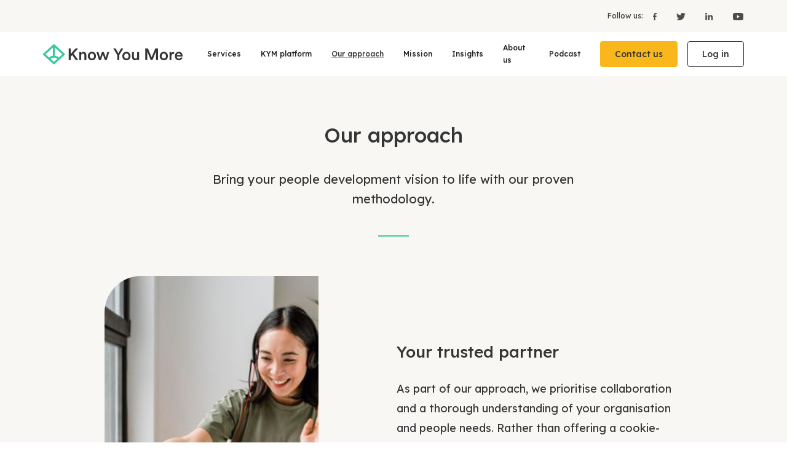

--- FILE ---
content_type: text/html
request_url: https://www.knowyoumore.com/our-approach
body_size: 14694
content:
<!DOCTYPE html><!-- Last Published: Wed Nov 05 2025 10:05:23 GMT+0000 (Coordinated Universal Time) --><html data-wf-domain="www.knowyoumore.com" data-wf-page="62f6458f9570fee50bd67397" data-wf-site="60b8e4b9e1a19b16a68cbfb0" lang="en-GB"><head><meta charset="utf-8"/><title>Our Approach | Know You More</title><meta content="Know You More blends simplicity with functionality to deliver a service that works for everyone." name="description"/><meta content="Our Approach | Know You More" property="og:title"/><meta content="Know You More blends simplicity with functionality to deliver a service that works for everyone." property="og:description"/><meta content="https://cdn.prod.website-files.com/60b8e4b9e1a19b16a68cbfb0/60ec3b30c5a9757a621f2e01_1.%20Deliver%2C%20manage...-p-800.jpeg" property="og:image"/><meta content="Our Approach | Know You More" property="twitter:title"/><meta content="Know You More blends simplicity with functionality to deliver a service that works for everyone." property="twitter:description"/><meta content="https://cdn.prod.website-files.com/60b8e4b9e1a19b16a68cbfb0/60ec3b30c5a9757a621f2e01_1.%20Deliver%2C%20manage...-p-800.jpeg" property="twitter:image"/><meta property="og:type" content="website"/><meta content="summary_large_image" name="twitter:card"/><meta content="width=device-width, initial-scale=1" name="viewport"/><link href="https://cdn.prod.website-files.com/60b8e4b9e1a19b16a68cbfb0/css/know-you-more-dev.webflow.shared.cadcfbfc4.min.css" rel="stylesheet" type="text/css"/><link href="https://fonts.googleapis.com" rel="preconnect"/><link href="https://fonts.gstatic.com" rel="preconnect" crossorigin="anonymous"/><script src="https://ajax.googleapis.com/ajax/libs/webfont/1.6.26/webfont.js" type="text/javascript"></script><script type="text/javascript">WebFont.load({  google: {    families: ["Lexend:300,regular,500,600,700,800"]  }});</script><script type="text/javascript">!function(o,c){var n=c.documentElement,t=" w-mod-";n.className+=t+"js",("ontouchstart"in o||o.DocumentTouch&&c instanceof DocumentTouch)&&(n.className+=t+"touch")}(window,document);</script><link href="https://cdn.prod.website-files.com/60b8e4b9e1a19b16a68cbfb0/60b8e4b9e1a19b86078cc03d_Favicon%20(1).png" rel="shortcut icon" type="image/x-icon"/><link href="https://cdn.prod.website-files.com/img/webclip.png" rel="apple-touch-icon"/><link href="https://www.knowyoumore.com/our-approach" rel="canonical"/><script async="" src="https://www.googletagmanager.com/gtag/js?id=UA-63179502-7"></script><script type="text/javascript">window.dataLayer = window.dataLayer || [];function gtag(){dataLayer.push(arguments);}gtag('js', new Date());gtag('config', 'UA-63179502-7', {'anonymize_ip': false});</script><script async="" src="https://www.googletagmanager.com/gtag/js?id=G-9Z38V5GH1G"></script><script type="text/javascript">window.dataLayer = window.dataLayer || [];function gtag(){dataLayer.push(arguments);}gtag('js', new Date());gtag('set', 'developer_id.dZGVlNj', true);gtag('config', 'G-9Z38V5GH1G');</script><!-- Google Tag Manager -->
<script>(function(w,d,s,l,i){w[l]=w[l]||[];w[l].push({'gtm.start':
new Date().getTime(),event:'gtm.js'});var f=d.getElementsByTagName(s)[0],
j=d.createElement(s),dl=l!='dataLayer'?'&l='+l:'';j.async=true;j.src=
'https://www.googletagmanager.com/gtm.js?id='+i+dl;f.parentNode.insertBefore(j,f);
})(window,document,'script','dataLayer','GTM-TJ9QJKTM');</script>
<!-- End Google Tag Manager -->

<!-- Finsweet Cookie Consent -->
<script defer src="https://cdn.jsdelivr.net/npm/@finsweet/cookie-consent@1/fs-cc.js" fs-cc-mode="opt-in"></script>

<!-- Please go to https://cookie-consent.finsweet.com/ for full setup instructions -->



<style>
.rounded-triangle {
	-webkit-mask-box-image: url("https://cdn.prod.website-files.com/609924fa3409d038ab0d0a12/609ab11196eaadcdb204c470_fill-1_2.svg");
	mask-border: url("https://cdn.prod.website-files.com/609924fa3409d038ab0d0a12/609ab11196eaadcdb204c470_fill-1_2.svg");
}
.romb {
	-webkit-mask-box-image: url("https://cdn.prod.website-files.com/609924fa3409d038ab0d0a12/609ab112a25ea254702c675c_fill-1_5.svg");
	mask-border: url("https://cdn.prod.website-files.com/609924fa3409d038ab0d0a12/609ab112a25ea254702c675c_fill-1_5.svg");
}
  
  
.button:focus {
	border: 4px double white;
}
  
.green-border-bottom {
	text-decoration: underline;
  	text-decoration-color: #36c69c;
  	text-decoration-thickness: 2px;
  	text-underline-offset: 12px;
}
.orange-lined-text {
  	text-decoration: underline;
  	text-decoration-color: #f9b71c;
  	text-decoration-thickness: 2px;
  	text-underline-offset: 12px;
}
  
.in-line-link, .secondary-button {
	text-decoration: underline;
  	text-decoration-color: #f9b71c;
  	text-decoration-thickness: 2px;
  	text-underline-offset: 5px;
}
  
.in-line-link:hover, .secondary-button:hover {
	text-decoration-color: #f8a714;
  	text-decoration-thickness: 4px;
}
 
.nav-link:hover, .submenu-link:hover, .footer-link:hover {
	text-decoration: underline;
  	text-decoration-color: #f8a714;
  	text-decoration-thickness: 2px;
  	text-underline-offset: 5px;
}
.nav-link.w--current, .footer-link.w--current {
  	text-decoration: underline;
  	text-decoration-color: #f8a714;
  	text-decoration-thickness: 4px;
  	text-underline-offset: 5px;
}
  
.in-line-link:focus, .slider-link:focus {
	outline: 2px solid #f9b71c;
	outline-offset: 6px;
}
    
/*.expertise-card:hover .expertise-icon-wrapper {
	box-shadow: 0 8px 20px 0 rgb(0 0 0 / 30%);
}*/
  
.post-card-heading:hover {
	text-decoration: underline;
  	text-decoration-color: #f8a714;
  	text-decoration-thickness: 2px;
  	text-underline-offset: 5px;
}
  
.article-body blockquote:before {
  display: block;
	content: "";
	width: 192px;
  	height: 192px;
  	background-color: #f8f7f4;
  	border-radius: 100%;
  	position: absolute;
  	top: 0%;
    right: 0%;
  	z-index: -1;
}
.article-body blockquote:after {
  display: block;
	content: "";
	width: 320px;
  	height: 320px;
  	background-color: #f8f7f4;
  	border-radius: 100%;
  	position: absolute;
  	top: 60%;
    left: 0%;
  	z-index: -1;
}
  
.contact-checkbox:checked ~ span, .contact-radio:checked ~ span {
	background-color: #f9b71c !important;
}
  
.feature-h3.lined::after {
    display: block;
    content: "";
    position: absolute;
    bottom: -5%;
    left: 0%;
    width: 60px;
    height: 2px;
    background-color: #36c69c;
}
  
.text-field.area {
	resize: none;
}
</style>

<!-- Hotjar Tracking Code for https://www.knowyoumore.com -->
<script defer>
    (function(h,o,t,j,a,r){
        h.hj=h.hj||function(){(h.hj.q=h.hj.q||[]).push(arguments)};
        h._hjSettings={hjid:3112030,hjsv:6};
        a=o.getElementsByTagName('head')[0];
        r=o.createElement('script');r.async=1;
        r.src=t+h._hjSettings.hjid+j+h._hjSettings.hjsv;
        a.appendChild(r);
    })(window,document,'https://static.hotjar.com/c/hotjar-','.js?sv=');
</script>

<!-- Ortto dotcoachcic2 capture code -->
<script defer>
    window.ap3c = window.ap3c || {};
    var ap3c = window.ap3c;
    ap3c.cmd = ap3c.cmd || [];
    ap3c.cmd.push(function() {
        ap3c.init('Y4_WZa1v2KxeocHqZG90Y29hY2hjaWMy', 'https://capture-api.autopilotapp.com/');
        ap3c.track({v: 0});
    });
    ap3c.activity = function(act) { ap3c.act = (ap3c.act || []); ap3c.act.push(act); };
    var s, t; s = document.createElement('script'); s.type = 'text/javascript'; s.src = "https://cdn2l.ink/app.js";
    t = document.getElementsByTagName('script')[0]; t.parentNode.insertBefore(s, t);
</script>
</head><body><div class="cookies-wrapper"><div fs-cc="banner" class="fs-cc-bnr3_component"><div class="main-cookie-consent-wrapper"><div class="fs-cc-bnr3_container"><div class="fs-cc-bnr3_block"><div class="large-text medium margin-bottom-16">Cookie Consent</div><p class="normal-text">By clicking <strong>“Accept”</strong>, you agree to the storing of cookies on your device to enhance site navigation, analyse site usage, and assist in our marketing efforts. View our <a href="/pages/privacy-policy" class="in-line-link">Privacy Policy</a> for more information.</p></div><div class="fs-cc-bnr3_buttons-wrapper"><a fs-cc="deny" href="#" class="button gray with-icon w-inline-block"><div class="button-icon w-embed"><svg width="24" height="24" viewBox="0 0 24 24" fill="none" xmlns="http://www.w3.org/2000/svg">
	<path fill-rule="evenodd" clip-rule="evenodd" d="M20.5 12C20.5 16.4183 16.9183 20 12.5 20C10.6513 20 8.94904 19.3729 7.59436 18.3199L18.8199 7.09436C19.8729 8.44904 20.5 10.1513 20.5 12ZM6.18015 16.9056L17.4056 5.68015C16.051 4.62708 14.3487 4 12.5 4C8.08172 4 4.5 7.58172 4.5 12C4.5 13.8487 5.12708 15.551 6.18015 16.9056ZM22.5 12C22.5 17.5228 18.0228 22 12.5 22C6.97715 22 2.5 17.5228 2.5 12C2.5 6.47715 6.97715 2 12.5 2C18.0228 2 22.5 6.47715 22.5 12Z" fill="currentColor"/>
</svg></div><div class="fs-cc-bnr3_button-text">Deny</div></a><a fs-cc="allow" href="#" class="button primary with-icon w-inline-block"><div class="button-icon w-embed"><svg width="24" height="24" viewBox="0 0 24 24" fill="none" xmlns="http://www.w3.org/2000/svg">
<path d="M8.25 12L10.75 14.5L16.25 9" stroke="currentColor" stroke-width="2" stroke-linecap="square"/>
<rect x="3.5" y="3.5" width="17" height="17" rx="3" stroke="currentColor" stroke-width="2" stroke-linecap="square"/>
</svg></div><div class="fs-cc-bnr3_button-text">Accept</div></a></div></div></div></div><div fs-cc="manager" class="fs-cc-mngr3_component"><a fs-cc="open-preferences" data-w-id="ec569b57-9a4d-6a80-d748-9fed3007fe4c" href="#" class="fs-cc-mngr3-link w-inline-block"><div class="fs-cc-mngr3_icon w-embed"><svg enable-background="new 0 0 512.026 512.026" viewBox="0 0 512.026 512.026" fill="currentColor" xmlns="http://www.w3.org/2000/svg"><g><path d="m511.525 241.705c-1.21-22.482-6.909-49.971-17.666-77.748-3.766-9.725-16.048-12.699-23.855-5.881-5.564 4.859-15.309 3.478-18.563-2.599-3.886-7.256-12.89-10.023-20.179-6.209-17.818 9.326-40.237.637-46.641-19.032-2.388-7.335-9.952-11.665-17.487-10.006-20.777 4.568-40.134-11.324-40.134-32.217 0-8.143 2.995-15.965 8.433-22.025 8.406-9.367 2.187-24.346-10.388-24.997-7.513-.391-12.884-6.94-9.429-12.76 5.277-8.89.174-20.366-9.994-22.373-15.381-3.036-32.039-5.845-49.622-5.845-140.303 0-256 106.637-256 248 0 140.366 114.711 264 256 264 148.992 0 264.611-127.454 255.525-270.308zm-43.83 93.429c-16.703-5.236-28.695-20.835-28.695-39.121 0-23.222 19.421-42.061 42.99-40.947.148 27.26-4.678 54.421-14.295 80.068zm-386.695-127.121c0 26.156-28.999 41.656-50.664 27.883 1.147-21.147 5.289-41.403 12.025-60.399 20.312-3.49 38.639 12.198 38.639 32.516zm175 274c-115.793 0-214.585-95.744-225.064-213.349 40.47 11.345 80.064-19.283 80.064-60.651 0-32.132-24.186-58.704-55.305-62.513 37.448-69.237 112.24-115.487 200.305-115.487 9.639 0 19.241 1.046 28.557 2.521.179 12.837 6.935 24.244 17.288 31.24-17.505 41.973 14.071 88.048 59.285 87.229 14.429 25.643 44.523 37.606 72.45 29.503 10.287 9.14 24.546 12.389 37.663 9.473 3.752 11.781 6.52 23.482 8.312 35.046-38.944.241-70.555 31.988-70.555 70.988 0 30.389 19.136 56.487 46.252 66.559-38.139 71.029-113.144 119.441-199.252 119.441z"/><path d="m304 305.013c-39.149 0-71 31.851-71 71s31.851 71 71 71 71-31.851 71-71-31.851-71-71-71zm0 112c-22.607 0-41-18.393-41-41s18.393-41 41-41 41 18.393 41 41-18.393 41-41 41z"/><path d="m279 188.013c0-28.121-22.878-51-51-51s-51 22.879-51 51 22.878 51 51 51 51-22.879 51-51zm-51 21c-11.58 0-21-9.421-21-21s9.42-21 21-21 21 9.421 21 21-9.42 21-21 21z"/><path d="m148 273.013c-28.122 0-51 22.879-51 51s22.878 51 51 51 51-22.879 51-51-22.878-51-51-51zm0 72c-11.58 0-21-9.421-21-21s9.42-21 21-21 21 9.421 21 21-9.42 21-21 21z"/></g></svg></div><div class="cookie-settings-int-wrapper"><div class="small-text medium for-cookie-button">Cookie preferences</div></div></a></div><div fs-cc-scroll="disable" fs-cc="preferences" class="fs-cc-prefs3_component"><div fs-cc="close" class="fs-cc-prefs3_close"><div class="fs-cc-preferences3_close-icon w-embed"><svg fill="currentColor" aria-hidden="true" focusable="false" viewBox="0 0 16 16">
	<path d="M9.414 8l4.293-4.293-1.414-1.414L8 6.586 3.707 2.293 2.293 3.707 6.586 8l-4.293 4.293 1.414 1.414L8 9.414l4.293 4.293 1.414-1.414L9.414 8z"></path>
</svg></div></div><div class="fs-cc-prefs3_form-wrapper w-form"><form id="cookie-preferences" name="wf-form-Cookie-Preferences" data-name="Cookie Preferences" method="get" class="fs-cc-prefs3_form" data-wf-page-id="62f6458f9570fee50bd67397" data-wf-element-id="ec569b57-9a4d-6a80-d748-9fed3007fe54"><div class="fs-cc-prefs3_header"><div fs-cc="open-preferences" role="button" tabindex="0" title="Cookie Preferences" aria-label="Cookie Preferences" class="fs-cc-prefs3_icon w-embed"><svg enable-background="new 0 0 512.026 512.026" viewBox="0 0 512.026 512.026" fill="currentColor" xmlns="http://www.w3.org/2000/svg"><g><path d="m511.525 241.705c-1.21-22.482-6.909-49.971-17.666-77.748-3.766-9.725-16.048-12.699-23.855-5.881-5.564 4.859-15.309 3.478-18.563-2.599-3.886-7.256-12.89-10.023-20.179-6.209-17.818 9.326-40.237.637-46.641-19.032-2.388-7.335-9.952-11.665-17.487-10.006-20.777 4.568-40.134-11.324-40.134-32.217 0-8.143 2.995-15.965 8.433-22.025 8.406-9.367 2.187-24.346-10.388-24.997-7.513-.391-12.884-6.94-9.429-12.76 5.277-8.89.174-20.366-9.994-22.373-15.381-3.036-32.039-5.845-49.622-5.845-140.303 0-256 106.637-256 248 0 140.366 114.711 264 256 264 148.992 0 264.611-127.454 255.525-270.308zm-43.83 93.429c-16.703-5.236-28.695-20.835-28.695-39.121 0-23.222 19.421-42.061 42.99-40.947.148 27.26-4.678 54.421-14.295 80.068zm-386.695-127.121c0 26.156-28.999 41.656-50.664 27.883 1.147-21.147 5.289-41.403 12.025-60.399 20.312-3.49 38.639 12.198 38.639 32.516zm175 274c-115.793 0-214.585-95.744-225.064-213.349 40.47 11.345 80.064-19.283 80.064-60.651 0-32.132-24.186-58.704-55.305-62.513 37.448-69.237 112.24-115.487 200.305-115.487 9.639 0 19.241 1.046 28.557 2.521.179 12.837 6.935 24.244 17.288 31.24-17.505 41.973 14.071 88.048 59.285 87.229 14.429 25.643 44.523 37.606 72.45 29.503 10.287 9.14 24.546 12.389 37.663 9.473 3.752 11.781 6.52 23.482 8.312 35.046-38.944.241-70.555 31.988-70.555 70.988 0 30.389 19.136 56.487 46.252 66.559-38.139 71.029-113.144 119.441-199.252 119.441z"/><path d="m304 305.013c-39.149 0-71 31.851-71 71s31.851 71 71 71 71-31.851 71-71-31.851-71-71-71zm0 112c-22.607 0-41-18.393-41-41s18.393-41 41-41 41 18.393 41 41-18.393 41-41 41z"/><path d="m279 188.013c0-28.121-22.878-51-51-51s-51 22.879-51 51 22.878 51 51 51 51-22.879 51-51zm-51 21c-11.58 0-21-9.421-21-21s9.42-21 21-21 21 9.421 21 21-9.42 21-21 21z"/><path d="m148 273.013c-28.122 0-51 22.879-51 51s22.878 51 51 51 51-22.879 51-51-22.878-51-51-51zm0 72c-11.58 0-21-9.421-21-21s9.42-21 21-21 21 9.421 21 21-9.42 21-21 21z"/></g></svg></div><div class="large-text medium">Privacy Preferences</div></div><div class="fs-cc-prefs3_content"><div class="fs-cc-prefs3_option"><div class="fs-cc-prefs3_toggle-wrapper"><div class="fs-cc-prefs3_label">Essential cookies</div><div class="fs-cc-prefs3_line"></div><div>Required</div></div></div><div class="fs-cc-prefs3_option"><div class="fs-cc-prefs3_toggle-wrapper"><div class="fs-cc-prefs3_label">Marketing cookies</div><div class="fs-cc-prefs3_line"></div><label class="w-checkbox fs-cc-prefs3_checkbox-field"><div class="w-checkbox-input w-checkbox-input--inputType-custom fs-cc-prefs3_checkbox"></div><input type="checkbox" id="marketing-2" name="marketing-2" data-name="Marketing 2" fs-cc-checkbox="marketing" style="opacity:0;position:absolute;z-index:-1"/><span for="marketing-2" class="fs-cc-prefs3_checkbox-label w-form-label">Essential</span></label></div></div><div class="fs-cc-prefs3_option"><div class="fs-cc-prefs3_toggle-wrapper"><div class="fs-cc-prefs3_label">Personalization cookies</div><div class="fs-cc-prefs3_line"></div><label class="w-checkbox fs-cc-prefs3_checkbox-field"><div class="w-checkbox-input w-checkbox-input--inputType-custom fs-cc-prefs3_checkbox"></div><input type="checkbox" id="personalization-2" name="personalization-2" data-name="Personalization 2" fs-cc-checkbox="personalization" style="opacity:0;position:absolute;z-index:-1"/><span for="personalization-2" class="fs-cc-prefs3_checkbox-label w-form-label">Essential</span></label></div></div><div class="fs-cc-prefs3_option"><div class="fs-cc-prefs3_toggle-wrapper"><div class="fs-cc-prefs3_label">Analytics cookies</div><div class="fs-cc-prefs3_line"></div><label class="w-checkbox fs-cc-prefs3_checkbox-field"><div class="w-checkbox-input w-checkbox-input--inputType-custom fs-cc-prefs3_checkbox"></div><input type="checkbox" id="analytics-2" name="analytics-2" data-name="Analytics 2" fs-cc-checkbox="analytics" style="opacity:0;position:absolute;z-index:-1"/><span for="analytics-2" class="fs-cc-prefs3_checkbox-label w-form-label">Essential</span></label></div></div></div><div class="fs-cc-prefs3_buttons-wrapper"><div class="fs-cc-prefs3_buttons-block"><a fs-cc="deny" href="#" class="button white-button cookies-reject w-button">Reject all cookies</a><a fs-cc="allow" href="#" class="button w-button">Allow all cookies</a></div><input type="submit" data-wait="Please wait..." class="button cookies-save w-button" value="Save preferences"/></div></form><div class="w-form-done"></div><div class="w-form-fail"></div><div fs-cc="close" class="fs-cc-prefs3_overlay"></div></div></div></div><div class="follow-us-wrapper"><div class="container"><div id="w-node-_82f230a8-1267-5d6d-7964-41e0c45b7884-c45b7882" class="follow-us-content"><div class="extra-small-text">Follow us:</div><a aria-label="Facebook" href="https://www.facebook.com/knowyoumoreco/" class="sc-link w-inline-block"><img src="https://cdn.prod.website-files.com/60b8e4b9e1a19b16a68cbfb0/60b8e4b9e1a19b80d88cc005_facebook-brands.svg" loading="lazy" alt=""/></a><a aria-label="X" href="https://twitter.com/knowyoumoreco" class="sc-link w-inline-block"><img src="https://cdn.prod.website-files.com/60b8e4b9e1a19b16a68cbfb0/60b8e4b9e1a19b6f378cc014_twitter-brands.svg" loading="lazy" alt=""/></a><a aria-label="LinkedIn" href="https://www.linkedin.com/company/18033476/" class="sc-link w-inline-block"><img src="https://cdn.prod.website-files.com/60b8e4b9e1a19b16a68cbfb0/60b8e4b9e1a19b2ce18cc00d_linkedin-brands.svg" loading="lazy" alt=""/></a><a aria-label="YouTube" href="https://www.youtube.com/channel/UCC3q_AoG21GZESbL6uVakVA" class="sc-link last w-inline-block"><img src="https://cdn.prod.website-files.com/60b8e4b9e1a19b16a68cbfb0/60b8e4b9e1a19b67858cc016_youtube-brands.svg" loading="lazy" alt=""/></a></div></div></div><div class="nav-wrapper"><div data-animation="default" class="navbar w-nav" data-easing2="ease" data-easing="ease" data-collapse="medium" data-w-id="0d073ea5-d6e3-fb19-7f20-f2e0c60ba929" role="banner" data-duration="500" id="navbar" data-doc-height="1"><div class="container w-container"><div id="w-node-_0d073ea5-d6e3-fb19-7f20-f2e0c60ba92b-c60ba91b" class="navbar-content"><a href="/" class="nav-brand w-inline-block"><img src="https://cdn.prod.website-files.com/60b8e4b9e1a19b16a68cbfb0/60b8e4b9e1a19bf6818cc041_Logotype%20Know%20You%20More.svg" loading="lazy" alt="Logotype Know You More" class="logo"/></a><nav role="navigation" class="nav-menu w-nav-menu"><div class="nav-menu-content desktop"><div data-hover="true" data-delay="0" class="nav-desk-dropdown w-dropdown"><div class="nav-desk-dropdown-toggle w-dropdown-toggle"><a href="/services" class="nav-link w-nav-link">Services</a></div><nav class="nav-desk-dropdown-list w-dropdown-list"><div class="nav-desk-dropdown-list-content"><a href="/services" class="nav-link for-drop w-nav-link">Our services</a><a href="/services/leadership-coaching" class="nav-link for-drop w-nav-link">Leadership coaching</a><a href="/services/employee-coaching" class="nav-link for-drop w-nav-link">Employee coaching</a><a href="/services/learning" class="nav-link for-drop w-nav-link">Lifelong learning</a></div></nav></div><a href="/kym-platform" class="nav-link w-nav-link">KYM platform</a><div data-hover="true" data-delay="0" class="nav-desk-dropdown w-dropdown"><div class="nav-desk-dropdown-toggle w-dropdown-toggle"><a href="/our-approach" aria-current="page" class="nav-link w-nav-link w--current">Our approach</a></div><nav class="nav-desk-dropdown-list w-dropdown-list"><div class="nav-desk-dropdown-list-content"><a href="/our-approach" aria-current="page" class="nav-link for-drop w-nav-link w--current">Our approach</a><a href="/sectors/education-scotland-case-study" class="nav-link for-drop w-nav-link">Case study: Wellbeing coaching</a><a href="/insights/supporting-maternity-returners" class="nav-link for-drop w-nav-link">Case study: Transition coaching</a><a href="/insights/know-you-more-and-the-university-of-edinburgh" class="nav-link for-drop w-nav-link">Case study: Leadership coaching</a></div></nav></div><a href="/mission" class="nav-link w-nav-link">Mission</a><a href="/insights" class="nav-link w-nav-link">Insights</a><a href="/about-us" class="nav-link w-nav-link">About us</a><a href="/podcasts" class="nav-link w-nav-link">Podcast</a><a href="/contact-us" class="button for-nav w-button">Contact us</a><a href="https://portal.knowyoumore.com/" class="white-button for-nav w-button">Log in</a></div><div class="nav-menu-content mobile"><div data-hover="false" data-delay="0" class="nav-drop w-dropdown"><div class="nav-drop-toggle w-dropdown-toggle"><div id="services-arrow-services" class="nav-drop-icon w-icon-dropdown-toggle"></div><a href="/services" class="inner-drop-link">Services</a></div><nav id="services-drop" class="nav-drop-list w-dropdown-list"><a href="/services" class="drop-link w-dropdown-link">Our services</a><a href="/services/leadership-coaching" class="drop-link w-dropdown-link">Leadership coaching</a><a href="/services/employee-coaching" class="drop-link w-dropdown-link">Employee coaching</a><a href="/services/learning" class="drop-link w-dropdown-link">Lifelong learning</a></nav></div><a href="/kym-platform" class="mobile-nav-link w-inline-block"><div>KYM Platform</div></a><div data-hover="false" data-delay="0" class="nav-drop w-dropdown"><div class="nav-drop-toggle w-dropdown-toggle"><div id="services-arrow-approach" class="nav-drop-icon w-icon-dropdown-toggle"></div><a href="/our-approach" aria-current="page" class="inner-drop-link w--current">Our approach</a></div><nav id="services-drop-2" class="nav-drop-list w-dropdown-list"><a href="/our-approach" aria-current="page" class="drop-link w-dropdown-link w--current">Our approach</a><a href="/sectors/education-scotland-case-study" class="drop-link w-dropdown-link">Case study: Wellbeing coaching</a><a href="/insights/supporting-maternity-returners" class="drop-link w-dropdown-link">Case study: Transition coaching</a><a href="/insights/know-you-more-and-the-university-of-edinburgh" class="drop-link w-dropdown-link">Case study: Leadership coaching</a></nav></div><a href="/mission" class="mobile-nav-link w-inline-block"><div>Mission</div></a><a href="/insights" class="mobile-nav-link w-inline-block"><div>Insights</div></a><a href="/about-us" class="mobile-nav-link w-inline-block"><div>About us</div></a><a data-w-id="ce6e6e2a-aec5-89a6-a71d-f8f0f57b3f16" href="/contact-us" class="white-button for-nav w-button">Book a chat</a><a href="https://portal.knowyoumore.com/" class="button for-nav w-button">Log in</a><div class="nav-sc-wrapper"><a href="#" class="footer-sc-link first w-inline-block"><img src="https://cdn.prod.website-files.com/60b8e4b9e1a19b16a68cbfb0/60b8e4b9e1a19beaf98cbff9_Facebook.svg" loading="lazy" alt=""/></a><a href="#" class="footer-sc-link w-inline-block"><img src="https://cdn.prod.website-files.com/60b8e4b9e1a19b16a68cbfb0/60b8e4b9e1a19ba12f8cc004_Twitter.svg" loading="lazy" alt=""/></a><a href="#" class="footer-sc-link w-inline-block"><img src="https://cdn.prod.website-files.com/60b8e4b9e1a19b16a68cbfb0/60b8e4b9e1a19b59598cbff3_LinkedIn.svg" loading="lazy" alt=""/></a><a href="#" class="footer-sc-link last w-inline-block"><img src="https://cdn.prod.website-files.com/60b8e4b9e1a19b16a68cbfb0/60b8e4b9e1a19b5af08cc003_Youtube.svg" loading="lazy" alt=""/></a></div></div></nav><div class="menu-button w-nav-button"><div data-is-ix2-target="1" class="ham-lottie" data-w-id="10d2a9cb-42ba-0c33-3afa-ce3b87860428" data-animation-type="lottie" data-src="https://cdn.prod.website-files.com/60b8e4b9e1a19b16a68cbfb0/60b8e4b9e1a19b230d8cc033_Burger%20menu.json" data-loop="0" data-direction="1" data-autoplay="0" data-renderer="svg" data-default-duration="1.0166666666666666" data-duration="0"></div></div></div></div></div></div><div class="section approach"><div class="container"><div id="w-node-_33157b6a-9640-16cb-0f89-f833494a1d6a-0bd67397" class="content-wrapper-for-submenu"><div class="services-hero-content"><h1 class="h2-text margin-bottom-32">Our approach</h1><h2 class="large-text _443-max-width">Bring your people development vision to life with our proven methodology.</h2><div class="services-divider"></div></div><div id="Transition-coaching" class="services-feature-block transition-coaching"><div class="services-feature-pic-wrapper"><img src="https://cdn.prod.website-files.com/60b8e4b9e1a19b16a68cbfb0/6273e152fe340763faa6124d_woman-with-headset-having-video-call-laptop-min.jpg" loading="lazy" sizes="(max-width: 479px) 172.65000915527344px, (max-width: 767px) 36vw, (max-width: 991px) 34vw, 339.8625183105469px" srcset="https://cdn.prod.website-files.com/60b8e4b9e1a19b16a68cbfb0/6273e152fe340763faa6124d_woman-with-headset-having-video-call-laptop-min-p-500.jpeg 500w, https://cdn.prod.website-files.com/60b8e4b9e1a19b16a68cbfb0/6273e152fe340763faa6124d_woman-with-headset-having-video-call-laptop-min-p-800.jpeg 800w, https://cdn.prod.website-files.com/60b8e4b9e1a19b16a68cbfb0/6273e152fe340763faa6124d_woman-with-headset-having-video-call-laptop-min-p-1080.jpeg 1080w, https://cdn.prod.website-files.com/60b8e4b9e1a19b16a68cbfb0/6273e152fe340763faa6124d_woman-with-headset-having-video-call-laptop-min.jpg 1500w" alt="" class="services-feature-pic cover-center-left"/><div class="services-bg-figure _3"><img src="https://cdn.prod.website-files.com/60b8e4b9e1a19b16a68cbfb0/60b8e4b9e1a19bfc218cc02a_fill-1_2.svg" loading="lazy" alt="" class="services-bg-figure-pic _3"/></div></div><div class="services-feature-text-wrapper"><h2 class="feature-h3">Your trusted partner<br/></h2><div>As part of our approach, we prioritise collaboration and a thorough understanding of your organisation and people needs. Rather than offering a cookie-cutter mobile solution, we craft and deliver high-quality coaching experiences to effectively address these needs at scale across your organisation.<br/></div></div></div><div id="Wellbeing-coaching" class="services-feature-block pic-right"><div class="services-feature-text-wrapper"><h2 class="feature-h3">A flexible framework for richer learning experiences<br/></h2><div>Our coaching philosophy is centred on flexibility and personalised development. We understand that no single approach can accommodate the diverse learning needs and styles of all individuals. That&#x27;s why our coaches use a variety of techniques and tools to fit the specific needs of each coachee. This enables us to create richer learning experiences connected by a broader framework that aligns with your overall strategy.<br/></div></div><div id="w-node-_09b1ea70-8989-6d50-f043-14b15f3e1b10-0bd67397" class="services-feature-pic-wrapper"><div class="services-bg-figure _2"><img src="https://cdn.prod.website-files.com/60b8e4b9e1a19b16a68cbfb0/60b8e4b9e1a19b2ab68cc007_fill-1_7.svg" loading="lazy" alt="Yellow shape" class="services-bg-figure-pic _2"/></div><img src="https://cdn.prod.website-files.com/60b8e4b9e1a19b16a68cbfb0/628f917222272d112c3807f5_close-up-woman-video-conference.jpg" loading="lazy" sizes="(max-width: 479px) 172.65000915527344px, (max-width: 767px) 36vw, (max-width: 991px) 32vw, 319.13751220703125px" srcset="https://cdn.prod.website-files.com/60b8e4b9e1a19b16a68cbfb0/628f917222272d112c3807f5_close-up-woman-video-conference-p-500.jpeg 500w, https://cdn.prod.website-files.com/60b8e4b9e1a19b16a68cbfb0/628f917222272d112c3807f5_close-up-woman-video-conference-p-800.jpeg 800w, https://cdn.prod.website-files.com/60b8e4b9e1a19b16a68cbfb0/628f917222272d112c3807f5_close-up-woman-video-conference-p-1080.jpeg 1080w, https://cdn.prod.website-files.com/60b8e4b9e1a19b16a68cbfb0/628f917222272d112c3807f5_close-up-woman-video-conference.jpg 1500w" alt="" class="services-feature-pic cover-center-left"/></div></div><div class="inner-features-section-w-menu"><h2 class="h2-text centered margin-bottom-40">Our coaching methodology<br/></h2><div class="inner-features-section-w-menu"><div class="platform-pme-grid pic-left"><div class="platform-pme-pic-wrapper"><img src="https://cdn.prod.website-files.com/60b8e4b9e1a19b16a68cbfb0/6220bb6a53a5cb67f3bdba65_L2%20shapes%201.png" loading="lazy" sizes="(max-width: 479px) 138.1125030517578px, (max-width: 767px) 29vw, (max-width: 991px) 16vw, 156.25px" srcset="https://cdn.prod.website-files.com/60b8e4b9e1a19b16a68cbfb0/6220bb6a53a5cb67f3bdba65_L2%20shapes%201-p-500.png 500w, https://cdn.prod.website-files.com/60b8e4b9e1a19b16a68cbfb0/6220bb6a53a5cb67f3bdba65_L2%20shapes%201.png 1725w" alt="" class="platform-pme-pic"/></div><div class="platform-pme-text-wrapper"><div class="h3-text margin-bottom-16">1. Co-designig the coaching experience</div><div>We work together to understand your goals and design the programme structure that best supports you in achieving them. You can choose to be involved in the coach panel design or to let us handle the delivery end-to-end. We create customised resources and tools for your employees, and design a reporting framework to track the impact of your coaching.</div></div></div></div><div class="inner-features-section-w-menu"><div class="platform-pme-grid pic-right"><div class="platform-pme-text-wrapper"><div class="h3-text margin-bottom-16">2. Creating successful matches</div><div>We believe that the best coaching happens when great trust and rapport exist between coach and coachee. We achieve this by helping you communicate the value of coaching to your people,  providing them with onboarding support and carefully matching them with the best coaches to ensure a successful experience.</div></div><div id="w-node-e594b240-11f3-09ce-1103-9e037100bbbf-0bd67397" class="platform-pme-pic-wrapper"><img src="https://cdn.prod.website-files.com/60b8e4b9e1a19b16a68cbfb0/6220bbebae2e411bc264ed59_L2%20shapes%202.png" loading="lazy" srcset="https://cdn.prod.website-files.com/60b8e4b9e1a19b16a68cbfb0/6220bbebae2e411bc264ed59_L2%20shapes%202-p-500.png 500w, https://cdn.prod.website-files.com/60b8e4b9e1a19b16a68cbfb0/6220bbebae2e411bc264ed59_L2%20shapes%202.png 1563w" sizes="(max-width: 479px) 138.1125030517578px, (max-width: 767px) 29vw, (max-width: 991px) 16vw, 156.25px" alt="" class="platform-pme-pic"/></div></div></div><div class="inner-features-section-w-menu"><div class="platform-pme-grid pic-left"><div class="platform-pme-pic-wrapper"><img src="https://cdn.prod.website-files.com/60b8e4b9e1a19b16a68cbfb0/6220bbf6aac8a333840f3305_L2%20shapes%203.png" loading="lazy" sizes="(max-width: 479px) 138.1125030517578px, (max-width: 767px) 29vw, (max-width: 991px) 16vw, 156.25px" srcset="https://cdn.prod.website-files.com/60b8e4b9e1a19b16a68cbfb0/6220bbf6aac8a333840f3305_L2%20shapes%203-p-500.png 500w, https://cdn.prod.website-files.com/60b8e4b9e1a19b16a68cbfb0/6220bbf6aac8a333840f3305_L2%20shapes%203-p-800.png 800w, https://cdn.prod.website-files.com/60b8e4b9e1a19b16a68cbfb0/6220bbf6aac8a333840f3305_L2%20shapes%203.png 2063w" alt="" class="platform-pme-pic"/></div><div class="platform-pme-text-wrapper"><div class="h3-text margin-bottom-16">3. The coaching conversation</div><div>Each coaching conversation is confidential and centred on the identified focus areas for development. Coaches will include personalised tools, models and resources to explore the individual opportunities and challenges your people are facing.</div></div></div></div><div class="inner-features-section-w-menu"><div class="platform-pme-grid pic-right"><div class="platform-pme-text-wrapper"><div class="h3-text margin-bottom-16">4. Building on the learning</div><div>On concluding the programme, each coachee will leave with a 6-12 month development plan. As they complete the evaluation process, the measurement data is confidentially collated and aggregated to support reporting on the performance of your programme.</div></div><div id="w-node-e594b240-11f3-09ce-1103-9e037100bbda-0bd67397" class="platform-pme-pic-wrapper"><img src="https://cdn.prod.website-files.com/60b8e4b9e1a19b16a68cbfb0/6220bc02a5c44c21dc625676_L2%20shapes%204.png" loading="lazy" sizes="(max-width: 479px) 138.1125030517578px, (max-width: 767px) 29vw, (max-width: 991px) 16vw, 156.25px" srcset="https://cdn.prod.website-files.com/60b8e4b9e1a19b16a68cbfb0/6220bc02a5c44c21dc625676_L2%20shapes%204-p-500.png 500w, https://cdn.prod.website-files.com/60b8e4b9e1a19b16a68cbfb0/6220bc02a5c44c21dc625676_L2%20shapes%204-p-800.png 800w, https://cdn.prod.website-files.com/60b8e4b9e1a19b16a68cbfb0/6220bc02a5c44c21dc625676_L2%20shapes%204.png 1725w" alt="" class="platform-pme-pic"/></div></div></div></div><div id="Transition-coaching" class="services-feature-block transition-coaching"><div class="services-feature-pic-wrapper"><img src="https://cdn.prod.website-files.com/60b8e4b9e1a19b16a68cbfb0/60ec3b30c5a9757a621f2e01_1.%20Deliver%2C%20manage....jpg" loading="lazy" sizes="(max-width: 479px) 172.65000915527344px, (max-width: 767px) 36vw, (max-width: 991px) 35vw, 348px" srcset="https://cdn.prod.website-files.com/60b8e4b9e1a19b16a68cbfb0/60ec3b30c5a9757a621f2e01_1.%20Deliver%2C%20manage...-p-500.jpeg 500w, https://cdn.prod.website-files.com/60b8e4b9e1a19b16a68cbfb0/60ec3b30c5a9757a621f2e01_1.%20Deliver%2C%20manage...-p-800.jpeg 800w, https://cdn.prod.website-files.com/60b8e4b9e1a19b16a68cbfb0/60ec3b30c5a9757a621f2e01_1.%20Deliver%2C%20manage...-p-1080.jpeg 1080w, https://cdn.prod.website-files.com/60b8e4b9e1a19b16a68cbfb0/60ec3b30c5a9757a621f2e01_1.%20Deliver%2C%20manage...-p-1600.jpeg 1600w, https://cdn.prod.website-files.com/60b8e4b9e1a19b16a68cbfb0/60ec3b30c5a9757a621f2e01_1.%20Deliver%2C%20manage....jpg 2000w" alt="" class="services-feature-pic cover-center-left"/></div><div class="services-feature-text-wrapper"><h2 class="feature-h3">Deliver, manage and measure coaching all in one place<br/></h2><div>Our platform allows you to deliver, manage and measure coaching across your organisation. You can choose to work with our community of coaches, your own internal team, or a blend of both, using intuitive technology to bring everyone together.<br/></div><a href="/kym-platform" class="in-line-link _40-up">Explore our platform</a></div></div><div id="Wellbeing-coaching" class="services-feature-block pic-right"><div class="services-feature-text-wrapper"><h2 class="feature-h3">Don&#x27;t be bound by language or location<br/></h2><div>Our coaching community includes experts from all over the world, speaking over 20 different languages. And because you can access our platform from anywhere with an internet connection, you don’t need to worry about travel costs or time.<br/></div><a href="/services" class="in-line-link margin-top-16">Find out more about our coaching</a></div><div id="w-node-_33157b6a-9640-16cb-0f89-f833494a1d93-0bd67397" class="services-feature-pic-wrapper"><div class="approach-circles-wrapper"><div class="approach-single-circle-wrapper"><div class="approach-single-circle blue"><img src="https://cdn.prod.website-files.com/60b8e4b9e1a19b16a68cbfb0/60ec4474a4eb85860839e563_Icon-languages.png" loading="lazy" alt=""/></div><div><strong>20</strong> Languages</div></div><div class="approach-single-circle-wrapper"><div class="approach-single-circle green"><img src="https://cdn.prod.website-files.com/60b8e4b9e1a19b16a68cbfb0/60ec4474c5a975a3c31f66ed_Icon-locations.png" loading="lazy" alt=""/></div><div><strong>14</strong> Countries</div></div><div class="approach-single-circle-wrapper"><div class="approach-single-circle yellow"><img src="https://cdn.prod.website-files.com/60b8e4b9e1a19b16a68cbfb0/60def02b843a4a4f8d20675c_icon_returning%20to%20work.png" loading="lazy" sizes="56px" srcset="https://cdn.prod.website-files.com/60b8e4b9e1a19b16a68cbfb0/60def02b843a4a4f8d20675c_icon_returning%20to%20work-p-500.png 500w, https://cdn.prod.website-files.com/60b8e4b9e1a19b16a68cbfb0/60def02b843a4a4f8d20675c_icon_returning%20to%20work-p-800.png 800w, https://cdn.prod.website-files.com/60b8e4b9e1a19b16a68cbfb0/60def02b843a4a4f8d20675c_icon_returning%20to%20work-p-1080.png 1080w, https://cdn.prod.website-files.com/60b8e4b9e1a19b16a68cbfb0/60def02b843a4a4f8d20675c_icon_returning%20to%20work.png 1200w" alt=""/></div><div><strong>25</strong> Industries</div></div></div></div></div><div id="Transition-coaching" class="services-feature-block transition-coaching"><div class="services-feature-pic-wrapper"><img src="https://cdn.prod.website-files.com/60b8e4b9e1a19b16a68cbfb0/61151c3e082539ae759ad431_header%20image%20%20(1).jpg" loading="lazy" sizes="(max-width: 479px) 172.65000915527344px, (max-width: 767px) 36vw, (max-width: 991px) 35vw, 343.875px" srcset="https://cdn.prod.website-files.com/60b8e4b9e1a19b16a68cbfb0/61151c3e082539ae759ad431_header%20image%20%20(1)-p-1080.jpeg 1080w, https://cdn.prod.website-files.com/60b8e4b9e1a19b16a68cbfb0/61151c3e082539ae759ad431_header%20image%20%20(1)-p-1600.jpeg 1600w, https://cdn.prod.website-files.com/60b8e4b9e1a19b16a68cbfb0/61151c3e082539ae759ad431_header%20image%20%20(1).jpg 1920w" alt="" class="services-feature-pic cover-center-left"/></div><div class="services-feature-text-wrapper"><h2 class="feature-h3">Certified coaches<br/></h2><div>Know You More coaches hold professional qualifications in coaching and are members of leading professional coaching bodies such as ICF, EMCC, ILM or Association for Coaching. They’re committed to their development, which we support within our community platform.<br/></div><a href="/kym-platform" class="in-line-link _40-up">Explore our coaching community</a></div></div></div></div></div><div class="section cta"><div class="container"><div id="w-node-edb56c8d-3b71-729a-4fab-64781a50412b-1a504129" class="services-cta-content-wrapper"><h2 class="cta-h2">Interested to hear more?</h2><div class="cta-button-and-text-wrapper"><a data-w-id="edb56c8d-3b71-729a-4fab-64781a50412f" href="/contact-us" class="button _16-right w-button">Book a chat</a></div></div></div></div><div class="footer"><div class="container"><div id="w-node-_5a87128c-80a8-3e49-f9fb-1b818264534c-8264534a" class="footer-head"><a href="/" class="footer-logo w-inline-block"><img src="https://cdn.prod.website-files.com/60b8e4b9e1a19b16a68cbfb0/60b8e4b9e1a19bf6818cc041_Logotype%20Know%20You%20More.svg" loading="lazy" alt="Logotype Know You More" class="logo"/></a></div><div id="w-node-_8125bbf2-f7f2-408d-df9a-43fa7af2fd8d-8264534a" class="footer-grid"><div id="w-node-_9420da60-4589-1fb8-bf37-88a686fde654-8264534a" class="footer-main-links-wrapper"><div id="w-node-_73ca3360-8af0-e25d-d21c-d41b9a20df1e-8264534a" class="footer-links-wrapper"><div class="small-text"><strong>About Know You More</strong></div><a href="/services" class="footer-link">Services</a><a href="/our-approach" aria-current="page" class="footer-link w--current">Our approach</a><a href="/mission" class="footer-link">Mission</a><a href="/about-us" class="footer-link">About Us</a><a href="/careers" class="footer-link">Careers</a><a href="/careers" class="footer-link">News &amp; Press</a></div><div id="w-node-f17340c8-6620-5224-47fc-815ef4580839-8264534a" class="footer-links-wrapper"><div class="small-text"><strong>Learn more</strong></div><a href="/kym-platform" class="footer-link">Coaching platform</a><a href="/services/leadership-coaching" class="footer-link">Leadership coaching</a><a href="/services/employee-coaching" class="footer-link">Employee coaching</a><a href="/services/learning/coaching-skills-training" class="footer-link">Coaching skills training</a><a href="/services/kym-platform/manage-and-host-your-coaching-provision" class="footer-link">Host your internal coaches</a><a href="/contact-us" class="footer-link">Contact us</a></div></div><div id="w-node-fac49df0-55de-6bc4-8358-edda17019a06-8264534a" class="coaching-locations-wrapper"><div><div class="small-text">Know You More is the leading leadership development and coaching provider, platform, and consultancy. Our unique methodology enables organisations to build a sustainable coaching culture across their businesses. We create highly personalised people development experiences that function in synergy with our client&#x27;s people strategy. By doing so, they can enjoy the benefits of increased workforce wellbeing, greater employee engagement, better organisational performance, and much more.<br/>Our services are delivered, managed, and measured in one place – the Know You More platform, making it easy for our clients to minimise internal resources while creating maximum value.<br/>Know You More&#x27;s vibrant coaching community includes over 250 certified professional coaches in more than 20 countries. We keep our community small to nurture relationships and ensure the best coach experience, allowing us to deliver outstanding results for our clients<br/></div></div></div><div id="w-node-a9f63b1f-cb08-ead9-22ff-f3457acbbead-8264534a" class="footer-links-wrapper adress"><div><a href="mailto:team@knowyoumore.com" class="footer-medium-link in-line-link">team@knowyoumore.com</a></div><div class="small-text"><span class="small-text medium">Registered Address:<br/></span>5 South Charlotte Street, <br/>Edinburgh, EH2 4AN, United Kingdom<br/><br/>Company Number: SC638528<br/></div><div class="footer-sc-wrapper"><a aria-label="Facebook" href="https://www.facebook.com/knowyoumoreco/" target="_blank" class="footer-sc-link first w-inline-block"><div class="sc-icon-embed w-embed"><svg width="32px" height="32px" viewBox="0 0 32 32" version="1.1" xmlns="http://www.w3.org/2000/svg" xmlns:xlink="http://www.w3.org/1999/xlink">
    <title>Know You More on Facebook</title>
    <g id="💎-Icons" stroke="none" stroke-width="1" fill="none" fill-rule="evenodd">
        <g id="05_Icons" transform="translate(-97.000000, -1728.000000)">
            <g id="Icon/Facebook" transform="translate(97.000000, 1728.000000)">
                <circle id="Oval" fill="currentColor" cx="16" cy="16" r="16"></circle>
                <path d="M17.8962374,11.9921875 L18.9898363,11.9921875 L18.9898363,10.084375 C18.8015194,10.0585938 18.1526205,10 17.3970843,10 C15.8202146,10 14.7402289,10.99375 14.7402289,12.8195313 L14.7402289,14.5 L13,14.5 L13,16.6328125 L14.7402289,16.6328125 L14.7402289,22 L16.8729737,22 L16.8729737,16.6328125 L18.5428674,16.6328125 L18.8083261,14.5 L16.8729737,14.5 L16.8729737,13.0304688 C16.8729737,12.4140625 17.0386017,11.9921875 17.8962374,11.9921875 Z" id="Path" fill="#FFFFFF"></path>
            </g>
        </g>
    </g>
</svg></div></a><a aria-label="X" href="https://twitter.com/knowyoumoreco" target="_blank" class="footer-sc-link w-inline-block"><div class="sc-icon-embed w-embed"><?xml version="1.0" encoding="UTF-8"?>
<svg width="32px" height="32px" viewBox="0 0 32 32" version="1.1" xmlns="http://www.w3.org/2000/svg" xmlns:xlink="http://www.w3.org/1999/xlink">
    <title>Know You More on X</title>
    <g id="💎-Icons" stroke="none" stroke-width="1" fill="none" fill-rule="evenodd">
        <g id="05_Icons" transform="translate(-145.000000, -1728.000000)">
            <g id="social" transform="translate(97.000000, 1728.000000)">
                <g id="Icon/Twitter" transform="translate(48.000000, 0.000000)">
                    <circle id="Oval" fill="currentColor" cx="16" cy="16" r="16"></circle>
                    <path d="M22.3074047,12.9906141 C22.3168195,13.1218578 22.3168195,13.2531304 22.3168195,13.3843742 C22.3168195,17.3874812 19.2582051,22 13.667948,22 C11.945694,22 10.3458043,21.5031034 9,20.6406404 C9.24469958,20.6687476 9.47995533,20.6781263 9.73406978,20.6781263 C11.155135,20.6781263 12.4633088,20.2000159 13.5079532,19.3843886 C12.1715638,19.3562526 11.0516294,18.4843821 10.6657648,17.2843734 C10.8540042,17.3124806 11.0422146,17.331238 11.2398688,17.331238 C11.512784,17.331238 11.7857282,17.2937233 12.0398137,17.2281303 C10.6469641,16.9468566 9.60229064,15.7281194 9.60229064,14.2562446 L9.60229064,14.2187588 C10.006956,14.4437604 10.4775544,14.5843828 10.9763105,14.6031113 C10.1575359,14.0593502 9.62112037,13.1312365 9.62112037,12.0812289 C9.62112037,11.5187393 9.7716713,11.0031142 10.0352006,10.553111 C11.5315848,12.3906098 13.7808684,13.5905896 16.3030383,13.7218622 C16.255993,13.4968605 16.2277484,13.2625091 16.2277484,13.0281288 C16.2277484,11.3593596 17.5829675,10 19.267562,10 C20.1427969,10 20.9333269,10.365624 21.4886011,10.9562497 C22.1755966,10.825006 22.8343764,10.5718683 23.4178952,10.2250016 C23.1919964,10.9281425 22.7120411,11.5187682 22.0815058,11.893742 C22.6932403,11.828149 23.2861451,11.6593617 23.8319755,11.4250103 C23.4179532,12.0249858 22.9003094,12.5593394 22.3074047,12.9906141 Z" id="Path" fill="#FFFFFF"></path>
                </g>
            </g>
        </g>
    </g>
</svg></div></a><a aria-label="LinkedIn" href="https://www.linkedin.com/company/18033476/" target="_blank" class="footer-sc-link w-inline-block"><div class="sc-icon-embed w-embed"><?xml version="1.0" encoding="UTF-8"?>
<svg width="32px" height="32px" viewBox="0 0 32 32" version="1.1" xmlns="http://www.w3.org/2000/svg" xmlns:xlink="http://www.w3.org/1999/xlink">
    <title>Know You More on LinkedIn</title>
    <g id="💎-Icons" stroke="none" stroke-width="1" fill="none" fill-rule="evenodd">
        <g id="05_Icons" transform="translate(-193.000000, -1728.000000)">
            <g id="social" transform="translate(97.000000, 1728.000000)">
                <g id="Icon/LinkedIn" transform="translate(96.000000, 0.000000)">
                    <circle id="Oval" fill="currentColor" cx="16" cy="16" r="16"></circle>
                    <path d="M16.9009748,14.9849412 L16.9009748,14.9597983 C16.8965378,14.9686723 16.8898824,14.9775462 16.8839664,14.9856807 L16.9009748,14.9856807 L16.9009748,14.9849412 Z" id="Path" fill="#4E535D" fill-rule="nonzero"></path>
                    <path d="M12.7982521,21.7809076 L10.1552941,21.7809076 L10.1552941,13.8342857 L12.7982521,13.8342857 L12.7982521,21.7809076 L12.7982521,21.7809076 Z M11.4760336,12.7494454 L11.4590252,12.7494454 C10.5731092,12.7494454 10,12.1371429 10,11.3754622 C10,10.5945546 10.5915966,10 11.4937815,10 C12.3981849,10 12.9550252,10.5945546 12.9712941,11.3754622 C12.9712941,12.1371429 12.3981849,12.7494454 11.4760336,12.7494454 Z M22.324437,21.7809076 L19.682958,21.7809076 L19.682958,17.5288067 C19.682958,16.4609748 19.3006387,15.7310924 18.3437311,15.7310924 C17.6145882,15.7310924 17.1790252,16.2243361 16.9882353,16.6983529 C16.9179832,16.868437 16.9009748,17.1043361 16.9009748,17.3424538 L16.9009748,21.7809076 L14.2594958,21.7809076 C14.2594958,21.7809076 14.2935126,14.578958 14.2594958,13.8342857 L16.9009748,13.8342857 L16.9009748,14.9597983 C17.2529748,14.4184874 17.8800672,13.6479328 19.2828908,13.6479328 C21.0207059,13.6479328 22.3251765,14.7837983 22.3251765,17.2256134 L22.3251765,21.7809076 L22.324437,21.7809076 Z" id="Shape" fill="#FFFFFF"></path>
                </g>
            </g>
        </g>
    </g>
</svg></div></a><a aria-label="YouTube" href="https://www.youtube.com/channel/UCC3q_AoG21GZESbL6uVakVA" target="_blank" class="footer-sc-link w-inline-block"><div class="sc-icon-embed w-embed"><?xml version="1.0" encoding="UTF-8"?>
<svg width="32px" height="32px" viewBox="0 0 32 32" version="1.1" xmlns="http://www.w3.org/2000/svg" xmlns:xlink="http://www.w3.org/1999/xlink">
    <title>Know You More on YouTube</title>
    <g id="💎-Icons" stroke="none" stroke-width="1" fill="none" fill-rule="evenodd">
        <g id="05_Icons" transform="translate(-241.000000, -1728.000000)">
            <g id="social" transform="translate(97.000000, 1728.000000)">
                <g id="Icon/Youtube" transform="translate(144.000000, 0.000000)">
                    <circle id="Oval" fill="currentColor" cx="16" cy="16" r="16"></circle>
                    <path d="M23.7100625,11.8775937 C23.5137813,11.1385312 22.9354687,10.5564688 22.2011875,10.3589375 C20.87025,10 15.5333438,10 15.5333438,10 C15.5333438,10 10.1964687,10 8.8655,10.3589375 C8.13121875,10.5565 7.55290625,11.1385312 7.356625,11.8775937 C7,13.2171875 7,16.012125 7,16.012125 C7,16.012125 7,18.8070625 7.356625,20.1466562 C7.55290625,20.8857188 8.13121875,21.4435312 8.8655,21.6410625 C10.1964687,22 15.5333438,22 15.5333438,22 C15.5333438,22 20.8702187,22 22.2011875,21.6410625 C22.9354687,21.4435312 23.5137813,20.8857188 23.7100625,20.1466562 C24.0666875,18.8070625 24.0666875,16.012125 24.0666875,16.012125 C24.0666875,16.012125 24.0666875,13.2171875 23.7100625,11.8775937 Z M13.787875,18.5497188 L13.787875,13.4745313 L18.2484688,16.0121875 L13.787875,18.5497188 Z" id="Shape" fill="#FFFFFF"></path>
                </g>
            </g>
        </g>
    </g>
</svg></div></a></div><div class="small-text"> <br/></div></div></div></div><div class="footer-copyright-wrapper"><div class="container"><div id="w-node-_5a87128c-80a8-3e49-f9fb-1b8182645397-8264534a" class="small-text">Copyright Know You More Limited 2024  -  <a href="/pages/terms-and-conditions" class="grey-link">Terms and Conditions</a>  -  <a href="/pages/privacy-policy" class="grey-link">Privacy Policy</a></div></div></div></div><script src="https://d3e54v103j8qbb.cloudfront.net/js/jquery-3.5.1.min.dc5e7f18c8.js?site=60b8e4b9e1a19b16a68cbfb0" type="text/javascript" integrity="sha256-9/aliU8dGd2tb6OSsuzixeV4y/faTqgFtohetphbbj0=" crossorigin="anonymous"></script><script src="https://cdn.prod.website-files.com/60b8e4b9e1a19b16a68cbfb0/js/webflow.schunk.57d5559d2f0cd9f8.js" type="text/javascript"></script><script src="https://cdn.prod.website-files.com/60b8e4b9e1a19b16a68cbfb0/js/webflow.schunk.e4aef88b647ff08d.js" type="text/javascript"></script><script src="https://cdn.prod.website-files.com/60b8e4b9e1a19b16a68cbfb0/js/webflow.a312018e.1784208035bd127b.js" type="text/javascript"></script><script>
	$(document).scroll(function () {
		var $nav = $(".navbar");
		$nav.toggleClass('scrolled', $(this).scrollTop() > $nav.height());
	});
</script>

<script defer type="text/javascript">(function(o){var b="https://turbolion.io/anywhere/",t="9e21c680fd5741a3a8292070dcf9c65c6d5836bcbb634933983a4081c0a95463",a=window.AutopilotAnywhere={_runQueue:[],run:function(){this._runQueue.push(arguments);}},c=encodeURIComponent,s="SCRIPT",d=document,l=d.getElementsByTagName(s)[0],p="t="+c(d.title||"")+"&u="+c(d.location.href||"")+"&r="+c(d.referrer||""),j="text/javascript",z,y;if(!window.Autopilot) window.Autopilot=a;if(o.app) p="devmode=true&"+p;z=function(src,asy){var e=d.createElement(s);e.src=src;e.type=j;e.async=asy;l.parentNode.insertBefore(e,l);};y=function(){z(b+t+'?'+p,true);};if(window.attachEvent){window.attachEvent("onload",y);}else{window.addEventListener("load",y,false);}})({});</script>

<!-- Google Tag Manager (noscript) -->
<noscript><iframe src="https://www.googletagmanager.com/ns.html?id=GTM-TJ9QJKTM"
height="0" width="0" style="display:none;visibility:hidden"></iframe></noscript>
<!-- End Google Tag Manager (noscript) -->



<script defer src='https://files.fluco.studio/know-you-more/newsletter-popup.js'></script></body></html>

--- FILE ---
content_type: text/css
request_url: https://cdn.prod.website-files.com/60b8e4b9e1a19b16a68cbfb0/css/know-you-more-dev.webflow.shared.cadcfbfc4.min.css
body_size: 35933
content:
html{-webkit-text-size-adjust:100%;-ms-text-size-adjust:100%;font-family:sans-serif}body{margin:0}article,aside,details,figcaption,figure,footer,header,hgroup,main,menu,nav,section,summary{display:block}audio,canvas,progress,video{vertical-align:baseline;display:inline-block}audio:not([controls]){height:0;display:none}[hidden],template{display:none}a{background-color:#0000}a:active,a:hover{outline:0}abbr[title]{border-bottom:1px dotted}b,strong{font-weight:700}dfn{font-style:italic}h1{margin:.67em 0;font-size:2em}mark{color:#000;background:#ff0}small{font-size:80%}sub,sup{vertical-align:baseline;font-size:75%;line-height:0;position:relative}sup{top:-.5em}sub{bottom:-.25em}img{border:0}svg:not(:root){overflow:hidden}hr{box-sizing:content-box;height:0}pre{overflow:auto}code,kbd,pre,samp{font-family:monospace;font-size:1em}button,input,optgroup,select,textarea{color:inherit;font:inherit;margin:0}button{overflow:visible}button,select{text-transform:none}button,html input[type=button],input[type=reset]{-webkit-appearance:button;cursor:pointer}button[disabled],html input[disabled]{cursor:default}button::-moz-focus-inner,input::-moz-focus-inner{border:0;padding:0}input{line-height:normal}input[type=checkbox],input[type=radio]{box-sizing:border-box;padding:0}input[type=number]::-webkit-inner-spin-button,input[type=number]::-webkit-outer-spin-button{height:auto}input[type=search]{-webkit-appearance:none}input[type=search]::-webkit-search-cancel-button,input[type=search]::-webkit-search-decoration{-webkit-appearance:none}legend{border:0;padding:0}textarea{overflow:auto}optgroup{font-weight:700}table{border-collapse:collapse;border-spacing:0}td,th{padding:0}@font-face{font-family:webflow-icons;src:url([data-uri])format("truetype");font-weight:400;font-style:normal}[class^=w-icon-],[class*=\ w-icon-]{speak:none;font-variant:normal;text-transform:none;-webkit-font-smoothing:antialiased;-moz-osx-font-smoothing:grayscale;font-style:normal;font-weight:400;line-height:1;font-family:webflow-icons!important}.w-icon-slider-right:before{content:""}.w-icon-slider-left:before{content:""}.w-icon-nav-menu:before{content:""}.w-icon-arrow-down:before,.w-icon-dropdown-toggle:before{content:""}.w-icon-file-upload-remove:before{content:""}.w-icon-file-upload-icon:before{content:""}*{box-sizing:border-box}html{height:100%}body{color:#333;background-color:#fff;min-height:100%;margin:0;font-family:Arial,sans-serif;font-size:14px;line-height:20px}img{vertical-align:middle;max-width:100%;display:inline-block}html.w-mod-touch *{background-attachment:scroll!important}.w-block{display:block}.w-inline-block{max-width:100%;display:inline-block}.w-clearfix:before,.w-clearfix:after{content:" ";grid-area:1/1/2/2;display:table}.w-clearfix:after{clear:both}.w-hidden{display:none}.w-button{color:#fff;line-height:inherit;cursor:pointer;background-color:#3898ec;border:0;border-radius:0;padding:9px 15px;text-decoration:none;display:inline-block}input.w-button{-webkit-appearance:button}html[data-w-dynpage] [data-w-cloak]{color:#0000!important}.w-code-block{margin:unset}pre.w-code-block code{all:inherit}.w-optimization{display:contents}.w-webflow-badge,.w-webflow-badge>img{box-sizing:unset;width:unset;height:unset;max-height:unset;max-width:unset;min-height:unset;min-width:unset;margin:unset;padding:unset;float:unset;clear:unset;border:unset;border-radius:unset;background:unset;background-image:unset;background-position:unset;background-size:unset;background-repeat:unset;background-origin:unset;background-clip:unset;background-attachment:unset;background-color:unset;box-shadow:unset;transform:unset;direction:unset;font-family:unset;font-weight:unset;color:unset;font-size:unset;line-height:unset;font-style:unset;font-variant:unset;text-align:unset;letter-spacing:unset;-webkit-text-decoration:unset;text-decoration:unset;text-indent:unset;text-transform:unset;list-style-type:unset;text-shadow:unset;vertical-align:unset;cursor:unset;white-space:unset;word-break:unset;word-spacing:unset;word-wrap:unset;transition:unset}.w-webflow-badge{white-space:nowrap;cursor:pointer;box-shadow:0 0 0 1px #0000001a,0 1px 3px #0000001a;visibility:visible!important;opacity:1!important;z-index:2147483647!important;color:#aaadb0!important;overflow:unset!important;background-color:#fff!important;border-radius:3px!important;width:auto!important;height:auto!important;margin:0!important;padding:6px!important;font-size:12px!important;line-height:14px!important;text-decoration:none!important;display:inline-block!important;position:fixed!important;inset:auto 12px 12px auto!important;transform:none!important}.w-webflow-badge>img{position:unset;visibility:unset!important;opacity:1!important;vertical-align:middle!important;display:inline-block!important}h1,h2,h3,h4,h5,h6{margin-bottom:10px;font-weight:700}h1{margin-top:20px;font-size:38px;line-height:44px}h2{margin-top:20px;font-size:32px;line-height:36px}h3{margin-top:20px;font-size:24px;line-height:30px}h4{margin-top:10px;font-size:18px;line-height:24px}h5{margin-top:10px;font-size:14px;line-height:20px}h6{margin-top:10px;font-size:12px;line-height:18px}p{margin-top:0;margin-bottom:10px}blockquote{border-left:5px solid #e2e2e2;margin:0 0 10px;padding:10px 20px;font-size:18px;line-height:22px}figure{margin:0 0 10px}ul,ol{margin-top:0;margin-bottom:10px;padding-left:40px}.w-list-unstyled{padding-left:0;list-style:none}.w-embed:before,.w-embed:after{content:" ";grid-area:1/1/2/2;display:table}.w-embed:after{clear:both}.w-video{width:100%;padding:0;position:relative}.w-video iframe,.w-video object,.w-video embed{border:none;width:100%;height:100%;position:absolute;top:0;left:0}fieldset{border:0;margin:0;padding:0}button,[type=button],[type=reset]{cursor:pointer;-webkit-appearance:button;border:0}.w-form{margin:0 0 15px}.w-form-done{text-align:center;background-color:#ddd;padding:20px;display:none}.w-form-fail{background-color:#ffdede;margin-top:10px;padding:10px;display:none}label{margin-bottom:5px;font-weight:700;display:block}.w-input,.w-select{color:#333;vertical-align:middle;background-color:#fff;border:1px solid #ccc;width:100%;height:38px;margin-bottom:10px;padding:8px 12px;font-size:14px;line-height:1.42857;display:block}.w-input::placeholder,.w-select::placeholder{color:#999}.w-input:focus,.w-select:focus{border-color:#3898ec;outline:0}.w-input[disabled],.w-select[disabled],.w-input[readonly],.w-select[readonly],fieldset[disabled] .w-input,fieldset[disabled] .w-select{cursor:not-allowed}.w-input[disabled]:not(.w-input-disabled),.w-select[disabled]:not(.w-input-disabled),.w-input[readonly],.w-select[readonly],fieldset[disabled]:not(.w-input-disabled) .w-input,fieldset[disabled]:not(.w-input-disabled) .w-select{background-color:#eee}textarea.w-input,textarea.w-select{height:auto}.w-select{background-color:#f3f3f3}.w-select[multiple]{height:auto}.w-form-label{cursor:pointer;margin-bottom:0;font-weight:400;display:inline-block}.w-radio{margin-bottom:5px;padding-left:20px;display:block}.w-radio:before,.w-radio:after{content:" ";grid-area:1/1/2/2;display:table}.w-radio:after{clear:both}.w-radio-input{float:left;margin:3px 0 0 -20px;line-height:normal}.w-file-upload{margin-bottom:10px;display:block}.w-file-upload-input{opacity:0;z-index:-100;width:.1px;height:.1px;position:absolute;overflow:hidden}.w-file-upload-default,.w-file-upload-uploading,.w-file-upload-success{color:#333;display:inline-block}.w-file-upload-error{margin-top:10px;display:block}.w-file-upload-default.w-hidden,.w-file-upload-uploading.w-hidden,.w-file-upload-error.w-hidden,.w-file-upload-success.w-hidden{display:none}.w-file-upload-uploading-btn{cursor:pointer;background-color:#fafafa;border:1px solid #ccc;margin:0;padding:8px 12px;font-size:14px;font-weight:400;display:flex}.w-file-upload-file{background-color:#fafafa;border:1px solid #ccc;flex-grow:1;justify-content:space-between;margin:0;padding:8px 9px 8px 11px;display:flex}.w-file-upload-file-name{font-size:14px;font-weight:400;display:block}.w-file-remove-link{cursor:pointer;width:auto;height:auto;margin-top:3px;margin-left:10px;padding:3px;display:block}.w-icon-file-upload-remove{margin:auto;font-size:10px}.w-file-upload-error-msg{color:#ea384c;padding:2px 0;display:inline-block}.w-file-upload-info{padding:0 12px;line-height:38px;display:inline-block}.w-file-upload-label{cursor:pointer;background-color:#fafafa;border:1px solid #ccc;margin:0;padding:8px 12px;font-size:14px;font-weight:400;display:inline-block}.w-icon-file-upload-icon,.w-icon-file-upload-uploading{width:20px;margin-right:8px;display:inline-block}.w-icon-file-upload-uploading{height:20px}.w-container{max-width:940px;margin-left:auto;margin-right:auto}.w-container:before,.w-container:after{content:" ";grid-area:1/1/2/2;display:table}.w-container:after{clear:both}.w-container .w-row{margin-left:-10px;margin-right:-10px}.w-row:before,.w-row:after{content:" ";grid-area:1/1/2/2;display:table}.w-row:after{clear:both}.w-row .w-row{margin-left:0;margin-right:0}.w-col{float:left;width:100%;min-height:1px;padding-left:10px;padding-right:10px;position:relative}.w-col .w-col{padding-left:0;padding-right:0}.w-col-1{width:8.33333%}.w-col-2{width:16.6667%}.w-col-3{width:25%}.w-col-4{width:33.3333%}.w-col-5{width:41.6667%}.w-col-6{width:50%}.w-col-7{width:58.3333%}.w-col-8{width:66.6667%}.w-col-9{width:75%}.w-col-10{width:83.3333%}.w-col-11{width:91.6667%}.w-col-12{width:100%}.w-hidden-main{display:none!important}@media screen and (max-width:991px){.w-container{max-width:728px}.w-hidden-main{display:inherit!important}.w-hidden-medium{display:none!important}.w-col-medium-1{width:8.33333%}.w-col-medium-2{width:16.6667%}.w-col-medium-3{width:25%}.w-col-medium-4{width:33.3333%}.w-col-medium-5{width:41.6667%}.w-col-medium-6{width:50%}.w-col-medium-7{width:58.3333%}.w-col-medium-8{width:66.6667%}.w-col-medium-9{width:75%}.w-col-medium-10{width:83.3333%}.w-col-medium-11{width:91.6667%}.w-col-medium-12{width:100%}.w-col-stack{width:100%;left:auto;right:auto}}@media screen and (max-width:767px){.w-hidden-main,.w-hidden-medium{display:inherit!important}.w-hidden-small{display:none!important}.w-row,.w-container .w-row{margin-left:0;margin-right:0}.w-col{width:100%;left:auto;right:auto}.w-col-small-1{width:8.33333%}.w-col-small-2{width:16.6667%}.w-col-small-3{width:25%}.w-col-small-4{width:33.3333%}.w-col-small-5{width:41.6667%}.w-col-small-6{width:50%}.w-col-small-7{width:58.3333%}.w-col-small-8{width:66.6667%}.w-col-small-9{width:75%}.w-col-small-10{width:83.3333%}.w-col-small-11{width:91.6667%}.w-col-small-12{width:100%}}@media screen and (max-width:479px){.w-container{max-width:none}.w-hidden-main,.w-hidden-medium,.w-hidden-small{display:inherit!important}.w-hidden-tiny{display:none!important}.w-col{width:100%}.w-col-tiny-1{width:8.33333%}.w-col-tiny-2{width:16.6667%}.w-col-tiny-3{width:25%}.w-col-tiny-4{width:33.3333%}.w-col-tiny-5{width:41.6667%}.w-col-tiny-6{width:50%}.w-col-tiny-7{width:58.3333%}.w-col-tiny-8{width:66.6667%}.w-col-tiny-9{width:75%}.w-col-tiny-10{width:83.3333%}.w-col-tiny-11{width:91.6667%}.w-col-tiny-12{width:100%}}.w-widget{position:relative}.w-widget-map{width:100%;height:400px}.w-widget-map label{width:auto;display:inline}.w-widget-map img{max-width:inherit}.w-widget-map .gm-style-iw{text-align:center}.w-widget-map .gm-style-iw>button{display:none!important}.w-widget-twitter{overflow:hidden}.w-widget-twitter-count-shim{vertical-align:top;text-align:center;background:#fff;border:1px solid #758696;border-radius:3px;width:28px;height:20px;display:inline-block;position:relative}.w-widget-twitter-count-shim *{pointer-events:none;-webkit-user-select:none;user-select:none}.w-widget-twitter-count-shim .w-widget-twitter-count-inner{text-align:center;color:#999;font-family:serif;font-size:15px;line-height:12px;position:relative}.w-widget-twitter-count-shim .w-widget-twitter-count-clear{display:block;position:relative}.w-widget-twitter-count-shim.w--large{width:36px;height:28px}.w-widget-twitter-count-shim.w--large .w-widget-twitter-count-inner{font-size:18px;line-height:18px}.w-widget-twitter-count-shim:not(.w--vertical){margin-left:5px;margin-right:8px}.w-widget-twitter-count-shim:not(.w--vertical).w--large{margin-left:6px}.w-widget-twitter-count-shim:not(.w--vertical):before,.w-widget-twitter-count-shim:not(.w--vertical):after{content:" ";pointer-events:none;border:solid #0000;width:0;height:0;position:absolute;top:50%;left:0}.w-widget-twitter-count-shim:not(.w--vertical):before{border-width:4px;border-color:#75869600 #5d6c7b #75869600 #75869600;margin-top:-4px;margin-left:-9px}.w-widget-twitter-count-shim:not(.w--vertical).w--large:before{border-width:5px;margin-top:-5px;margin-left:-10px}.w-widget-twitter-count-shim:not(.w--vertical):after{border-width:4px;border-color:#fff0 #fff #fff0 #fff0;margin-top:-4px;margin-left:-8px}.w-widget-twitter-count-shim:not(.w--vertical).w--large:after{border-width:5px;margin-top:-5px;margin-left:-9px}.w-widget-twitter-count-shim.w--vertical{width:61px;height:33px;margin-bottom:8px}.w-widget-twitter-count-shim.w--vertical:before,.w-widget-twitter-count-shim.w--vertical:after{content:" ";pointer-events:none;border:solid #0000;width:0;height:0;position:absolute;top:100%;left:50%}.w-widget-twitter-count-shim.w--vertical:before{border-width:5px;border-color:#5d6c7b #75869600 #75869600;margin-left:-5px}.w-widget-twitter-count-shim.w--vertical:after{border-width:4px;border-color:#fff #fff0 #fff0;margin-left:-4px}.w-widget-twitter-count-shim.w--vertical .w-widget-twitter-count-inner{font-size:18px;line-height:22px}.w-widget-twitter-count-shim.w--vertical.w--large{width:76px}.w-background-video{color:#fff;height:500px;position:relative;overflow:hidden}.w-background-video>video{object-fit:cover;z-index:-100;background-position:50%;background-size:cover;width:100%;height:100%;margin:auto;position:absolute;inset:-100%}.w-background-video>video::-webkit-media-controls-start-playback-button{-webkit-appearance:none;display:none!important}.w-background-video--control{background-color:#0000;padding:0;position:absolute;bottom:1em;right:1em}.w-background-video--control>[hidden]{display:none!important}.w-slider{text-align:center;clear:both;-webkit-tap-highlight-color:#0000;tap-highlight-color:#0000;background:#ddd;height:300px;position:relative}.w-slider-mask{z-index:1;white-space:nowrap;height:100%;display:block;position:relative;left:0;right:0;overflow:hidden}.w-slide{vertical-align:top;white-space:normal;text-align:left;width:100%;height:100%;display:inline-block;position:relative}.w-slider-nav{z-index:2;text-align:center;-webkit-tap-highlight-color:#0000;tap-highlight-color:#0000;height:40px;margin:auto;padding-top:10px;position:absolute;inset:auto 0 0}.w-slider-nav.w-round>div{border-radius:100%}.w-slider-nav.w-num>div{font-size:inherit;line-height:inherit;width:auto;height:auto;padding:.2em .5em}.w-slider-nav.w-shadow>div{box-shadow:0 0 3px #3336}.w-slider-nav-invert{color:#fff}.w-slider-nav-invert>div{background-color:#2226}.w-slider-nav-invert>div.w-active{background-color:#222}.w-slider-dot{cursor:pointer;background-color:#fff6;width:1em;height:1em;margin:0 3px .5em;transition:background-color .1s,color .1s;display:inline-block;position:relative}.w-slider-dot.w-active{background-color:#fff}.w-slider-dot:focus{outline:none;box-shadow:0 0 0 2px #fff}.w-slider-dot:focus.w-active{box-shadow:none}.w-slider-arrow-left,.w-slider-arrow-right{cursor:pointer;color:#fff;-webkit-tap-highlight-color:#0000;tap-highlight-color:#0000;-webkit-user-select:none;user-select:none;width:80px;margin:auto;font-size:40px;position:absolute;inset:0;overflow:hidden}.w-slider-arrow-left [class^=w-icon-],.w-slider-arrow-right [class^=w-icon-],.w-slider-arrow-left [class*=\ w-icon-],.w-slider-arrow-right [class*=\ w-icon-]{position:absolute}.w-slider-arrow-left:focus,.w-slider-arrow-right:focus{outline:0}.w-slider-arrow-left{z-index:3;right:auto}.w-slider-arrow-right{z-index:4;left:auto}.w-icon-slider-left,.w-icon-slider-right{width:1em;height:1em;margin:auto;inset:0}.w-slider-aria-label{clip:rect(0 0 0 0);border:0;width:1px;height:1px;margin:-1px;padding:0;position:absolute;overflow:hidden}.w-slider-force-show{display:block!important}.w-dropdown{text-align:left;z-index:900;margin-left:auto;margin-right:auto;display:inline-block;position:relative}.w-dropdown-btn,.w-dropdown-toggle,.w-dropdown-link{vertical-align:top;color:#222;text-align:left;white-space:nowrap;margin-left:auto;margin-right:auto;padding:20px;text-decoration:none;position:relative}.w-dropdown-toggle{-webkit-user-select:none;user-select:none;cursor:pointer;padding-right:40px;display:inline-block}.w-dropdown-toggle:focus{outline:0}.w-icon-dropdown-toggle{width:1em;height:1em;margin:auto 20px auto auto;position:absolute;top:0;bottom:0;right:0}.w-dropdown-list{background:#ddd;min-width:100%;display:none;position:absolute}.w-dropdown-list.w--open{display:block}.w-dropdown-link{color:#222;padding:10px 20px;display:block}.w-dropdown-link.w--current{color:#0082f3}.w-dropdown-link:focus{outline:0}@media screen and (max-width:767px){.w-nav-brand{padding-left:10px}}.w-lightbox-backdrop{cursor:auto;letter-spacing:normal;text-indent:0;text-shadow:none;text-transform:none;visibility:visible;white-space:normal;word-break:normal;word-spacing:normal;word-wrap:normal;color:#fff;text-align:center;z-index:2000;opacity:0;-webkit-user-select:none;-moz-user-select:none;-webkit-tap-highlight-color:transparent;background:#000000e6;outline:0;font-family:Helvetica Neue,Helvetica,Ubuntu,Segoe UI,Verdana,sans-serif;font-size:17px;font-style:normal;font-weight:300;line-height:1.2;list-style:disc;position:fixed;inset:0;-webkit-transform:translate(0)}.w-lightbox-backdrop,.w-lightbox-container{-webkit-overflow-scrolling:touch;height:100%;overflow:auto}.w-lightbox-content{height:100vh;position:relative;overflow:hidden}.w-lightbox-view{opacity:0;width:100vw;height:100vh;position:absolute}.w-lightbox-view:before{content:"";height:100vh}.w-lightbox-group,.w-lightbox-group .w-lightbox-view,.w-lightbox-group .w-lightbox-view:before{height:86vh}.w-lightbox-frame,.w-lightbox-view:before{vertical-align:middle;display:inline-block}.w-lightbox-figure{margin:0;position:relative}.w-lightbox-group .w-lightbox-figure{cursor:pointer}.w-lightbox-img{width:auto;max-width:none;height:auto}.w-lightbox-image{float:none;max-width:100vw;max-height:100vh;display:block}.w-lightbox-group .w-lightbox-image{max-height:86vh}.w-lightbox-caption{text-align:left;text-overflow:ellipsis;white-space:nowrap;background:#0006;padding:.5em 1em;position:absolute;bottom:0;left:0;right:0;overflow:hidden}.w-lightbox-embed{width:100%;height:100%;position:absolute;inset:0}.w-lightbox-control{cursor:pointer;background-position:50%;background-repeat:no-repeat;background-size:24px;width:4em;transition:all .3s;position:absolute;top:0}.w-lightbox-left{background-image:url([data-uri]);display:none;bottom:0;left:0}.w-lightbox-right{background-image:url([data-uri]);display:none;bottom:0;right:0}.w-lightbox-close{background-image:url([data-uri]);background-size:18px;height:2.6em;right:0}.w-lightbox-strip{white-space:nowrap;padding:0 1vh;line-height:0;position:absolute;bottom:0;left:0;right:0;overflow:auto hidden}.w-lightbox-item{box-sizing:content-box;cursor:pointer;width:10vh;padding:2vh 1vh;display:inline-block;-webkit-transform:translate(0,0)}.w-lightbox-active{opacity:.3}.w-lightbox-thumbnail{background:#222;height:10vh;position:relative;overflow:hidden}.w-lightbox-thumbnail-image{position:absolute;top:0;left:0}.w-lightbox-thumbnail .w-lightbox-tall{width:100%;top:50%;transform:translateY(-50%)}.w-lightbox-thumbnail .w-lightbox-wide{height:100%;left:50%;transform:translate(-50%)}.w-lightbox-spinner{box-sizing:border-box;border:5px solid #0006;border-radius:50%;width:40px;height:40px;margin-top:-20px;margin-left:-20px;animation:.8s linear infinite spin;position:absolute;top:50%;left:50%}.w-lightbox-spinner:after{content:"";border:3px solid #0000;border-bottom-color:#fff;border-radius:50%;position:absolute;inset:-4px}.w-lightbox-hide{display:none}.w-lightbox-noscroll{overflow:hidden}@media (min-width:768px){.w-lightbox-content{height:96vh;margin-top:2vh}.w-lightbox-view,.w-lightbox-view:before{height:96vh}.w-lightbox-group,.w-lightbox-group .w-lightbox-view,.w-lightbox-group .w-lightbox-view:before{height:84vh}.w-lightbox-image{max-width:96vw;max-height:96vh}.w-lightbox-group .w-lightbox-image{max-width:82.3vw;max-height:84vh}.w-lightbox-left,.w-lightbox-right{opacity:.5;display:block}.w-lightbox-close{opacity:.8}.w-lightbox-control:hover{opacity:1}}.w-lightbox-inactive,.w-lightbox-inactive:hover{opacity:0}.w-richtext:before,.w-richtext:after{content:" ";grid-area:1/1/2/2;display:table}.w-richtext:after{clear:both}.w-richtext[contenteditable=true]:before,.w-richtext[contenteditable=true]:after{white-space:initial}.w-richtext ol,.w-richtext ul{overflow:hidden}.w-richtext .w-richtext-figure-selected.w-richtext-figure-type-video div:after,.w-richtext .w-richtext-figure-selected[data-rt-type=video] div:after,.w-richtext .w-richtext-figure-selected.w-richtext-figure-type-image div,.w-richtext .w-richtext-figure-selected[data-rt-type=image] div{outline:2px solid #2895f7}.w-richtext figure.w-richtext-figure-type-video>div:after,.w-richtext figure[data-rt-type=video]>div:after{content:"";display:none;position:absolute;inset:0}.w-richtext figure{max-width:60%;position:relative}.w-richtext figure>div:before{cursor:default!important}.w-richtext figure img{width:100%}.w-richtext figure figcaption.w-richtext-figcaption-placeholder{opacity:.6}.w-richtext figure div{color:#0000;font-size:0}.w-richtext figure.w-richtext-figure-type-image,.w-richtext figure[data-rt-type=image]{display:table}.w-richtext figure.w-richtext-figure-type-image>div,.w-richtext figure[data-rt-type=image]>div{display:inline-block}.w-richtext figure.w-richtext-figure-type-image>figcaption,.w-richtext figure[data-rt-type=image]>figcaption{caption-side:bottom;display:table-caption}.w-richtext figure.w-richtext-figure-type-video,.w-richtext figure[data-rt-type=video]{width:60%;height:0}.w-richtext figure.w-richtext-figure-type-video iframe,.w-richtext figure[data-rt-type=video] iframe{width:100%;height:100%;position:absolute;top:0;left:0}.w-richtext figure.w-richtext-figure-type-video>div,.w-richtext figure[data-rt-type=video]>div{width:100%}.w-richtext figure.w-richtext-align-center{clear:both;margin-left:auto;margin-right:auto}.w-richtext figure.w-richtext-align-center.w-richtext-figure-type-image>div,.w-richtext figure.w-richtext-align-center[data-rt-type=image]>div{max-width:100%}.w-richtext figure.w-richtext-align-normal{clear:both}.w-richtext figure.w-richtext-align-fullwidth{text-align:center;clear:both;width:100%;max-width:100%;margin-left:auto;margin-right:auto;display:block}.w-richtext figure.w-richtext-align-fullwidth>div{padding-bottom:inherit;display:inline-block}.w-richtext figure.w-richtext-align-fullwidth>figcaption{display:block}.w-richtext figure.w-richtext-align-floatleft{float:left;clear:none;margin-right:15px}.w-richtext figure.w-richtext-align-floatright{float:right;clear:none;margin-left:15px}.w-nav{z-index:1000;background:#ddd;position:relative}.w-nav:before,.w-nav:after{content:" ";grid-area:1/1/2/2;display:table}.w-nav:after{clear:both}.w-nav-brand{float:left;color:#333;text-decoration:none;position:relative}.w-nav-link{vertical-align:top;color:#222;text-align:left;margin-left:auto;margin-right:auto;padding:20px;text-decoration:none;display:inline-block;position:relative}.w-nav-link.w--current{color:#0082f3}.w-nav-menu{float:right;position:relative}[data-nav-menu-open]{text-align:center;background:#c8c8c8;min-width:200px;position:absolute;top:100%;left:0;right:0;overflow:visible;display:block!important}.w--nav-link-open{display:block;position:relative}.w-nav-overlay{width:100%;display:none;position:absolute;top:100%;left:0;right:0;overflow:hidden}.w-nav-overlay [data-nav-menu-open]{top:0}.w-nav[data-animation=over-left] .w-nav-overlay{width:auto}.w-nav[data-animation=over-left] .w-nav-overlay,.w-nav[data-animation=over-left] [data-nav-menu-open]{z-index:1;top:0;right:auto}.w-nav[data-animation=over-right] .w-nav-overlay{width:auto}.w-nav[data-animation=over-right] .w-nav-overlay,.w-nav[data-animation=over-right] [data-nav-menu-open]{z-index:1;top:0;left:auto}.w-nav-button{float:right;cursor:pointer;-webkit-tap-highlight-color:#0000;tap-highlight-color:#0000;-webkit-user-select:none;user-select:none;padding:18px;font-size:24px;display:none;position:relative}.w-nav-button:focus{outline:0}.w-nav-button.w--open{color:#fff;background-color:#c8c8c8}.w-nav[data-collapse=all] .w-nav-menu{display:none}.w-nav[data-collapse=all] .w-nav-button,.w--nav-dropdown-open,.w--nav-dropdown-toggle-open{display:block}.w--nav-dropdown-list-open{position:static}@media screen and (max-width:991px){.w-nav[data-collapse=medium] .w-nav-menu{display:none}.w-nav[data-collapse=medium] .w-nav-button{display:block}}@media screen and (max-width:767px){.w-nav[data-collapse=small] .w-nav-menu{display:none}.w-nav[data-collapse=small] .w-nav-button{display:block}.w-nav-brand{padding-left:10px}}@media screen and (max-width:479px){.w-nav[data-collapse=tiny] .w-nav-menu{display:none}.w-nav[data-collapse=tiny] .w-nav-button{display:block}}.w-tabs{position:relative}.w-tabs:before,.w-tabs:after{content:" ";grid-area:1/1/2/2;display:table}.w-tabs:after{clear:both}.w-tab-menu{position:relative}.w-tab-link{vertical-align:top;text-align:left;cursor:pointer;color:#222;background-color:#ddd;padding:9px 30px;text-decoration:none;display:inline-block;position:relative}.w-tab-link.w--current{background-color:#c8c8c8}.w-tab-link:focus{outline:0}.w-tab-content{display:block;position:relative;overflow:hidden}.w-tab-pane{display:none;position:relative}.w--tab-active{display:block}@media screen and (max-width:479px){.w-tab-link{display:block}}.w-ix-emptyfix:after{content:""}@keyframes spin{0%{transform:rotate(0)}to{transform:rotate(360deg)}}.w-dyn-empty{background-color:#ddd;padding:10px}.w-dyn-hide,.w-dyn-bind-empty,.w-condition-invisible{display:none!important}.wf-layout-layout{display:grid}:root{--dark:#343535;--white-smoke:#f8f7f4;--white:white;--kym-blue:#303c78;--kym-green:#37c99e;--elements-webflow-library-secondary--color-1:#281ca5;--kym-yellow:#f9b71c;--kym-yellow-hover:#f8a714;--grey:#6e6f6f;--elements-webflow-library-secondary--color-2:#f2f1ff;--elements-webflow-library-accent--primary-1:#4a3aff;--elements-webflow-library-neutral--100:white;--elements-webflow-library-general--shadow-02:#14142b14;--elements-webflow-library-general--shadow-03:#14142b1a;--elements-webflow-library-general--shadow-01:#14142b0f;--elements-webflow-library-neutral--300:#eff0f6;--elements-webflow-library-neutral--600:#6e7191;--elements-webflow-library-neutral--800:#211f54}.w-checkbox{margin-bottom:5px;padding-left:20px;display:block}.w-checkbox:before{content:" ";grid-area:1/1/2/2;display:table}.w-checkbox:after{content:" ";clear:both;grid-area:1/1/2/2;display:table}.w-checkbox-input{float:left;margin:4px 0 0 -20px;line-height:normal}.w-checkbox-input--inputType-custom{border:1px solid #ccc;border-radius:2px;width:12px;height:12px}.w-checkbox-input--inputType-custom.w--redirected-checked{background-color:#3898ec;background-image:url(https://d3e54v103j8qbb.cloudfront.net/static/custom-checkbox-checkmark.589d534424.svg);background-position:50%;background-repeat:no-repeat;background-size:cover;border-color:#3898ec}.w-checkbox-input--inputType-custom.w--redirected-focus{box-shadow:0 0 3px 1px #3898ec}.w-form-formrecaptcha{margin-bottom:8px}.w-layout-blockcontainer{max-width:940px;margin-left:auto;margin-right:auto;display:block}@media screen and (max-width:991px){.w-layout-blockcontainer{max-width:728px}}@media screen and (max-width:767px){.w-layout-blockcontainer{max-width:none}}body{color:var(--dark);font-family:Lexend,sans-serif;font-size:18px;line-height:32px}h1{margin-top:0;margin-bottom:0;font-size:68px;font-weight:500;line-height:72px}h2{margin-top:0;margin-bottom:0;font-size:42px;font-weight:500;line-height:48px}h3{margin-top:0;margin-bottom:0;font-size:26px;font-weight:500;line-height:40px}h4{margin-top:0;margin-bottom:0;font-size:20px;font-weight:500;line-height:32px}p{margin-bottom:16px}a{color:var(--dark)}ul{margin-top:0;margin-bottom:10px;padding-left:40px}img{max-width:100%;display:inline-block}blockquote{border-left:5px solid #e2e2e2;margin-bottom:10px;padding:10px 20px;font-size:18px;line-height:22px}figure{margin-bottom:10px}figcaption{text-align:center;margin-top:5px}.section{padding-top:72px;padding-bottom:72px}.section.home-hero{padding-top:96px}.section.home-hero.wb{background-color:var(--white-smoke);background-image:url(https://cdn.prod.website-files.com/60b8e4b9e1a19b16a68cbfb0/60fab610f5a36b83958c32ea_header.png);background-position:100% 0;background-repeat:no-repeat;background-size:auto;align-items:center;min-height:50vh;display:flex}.section.home-hero.developing-future{color:var(--white);background-image:linear-gradient(#0003,#000c),url(https://cdn.prod.website-files.com/60b8e4b9e1a19b16a68cbfb0/60fae7225e212a816cf2e875_Header%20\(1\).png);background-position:0 0,50% 100%;background-repeat:repeat,no-repeat;background-size:auto,cover;background-attachment:scroll,fixed;align-items:center;min-height:100vh;display:flex}.section.home-hero.standrews-hero{color:var(--white-smoke);background-image:linear-gradient(#0003,#000c),url(https://cdn.prod.website-files.com/60b8e4b9e1a19b16a68cbfb0/60faf172ab860b57e7ecd4a3_Header%20\(1\).jpg);background-position:0 0,50%;background-repeat:repeat,no-repeat;background-size:auto,cover;background-attachment:scroll,fixed;align-items:center;height:100vh;display:flex}.section.home-slider{background-color:#fcfcfb;background-image:url(https://cdn.prod.website-files.com/60b8e4b9e1a19b16a68cbfb0/62fa5edb3b5beb8de845897c_60b8e4b9e1a19bba268cc001_fill-1.png);background-position:50% 0;background-repeat:no-repeat;background-size:100% 100%;padding-top:144px}.section.why-section{background-color:#f8f7f4;position:relative;overflow:hidden}.section.awards{background-color:var(--kym-blue);color:var(--white)}.section.services{background-color:#f8f7f4;background-image:none;background-position:0 0;background-repeat:repeat;background-size:auto}.section.services.lc{background-color:#f8f7f4;background-image:none}.section.cta{background-color:#f8f7f4;padding-top:48px;padding-bottom:48px}.section.cta.alt-bg{background-color:#f5f2ed}.section.about-us{background-color:#fcfcfb;background-image:url(https://cdn.prod.website-files.com/60b8e4b9e1a19b16a68cbfb0/60b8e4b9e1a19bc9d58cc045_wave.svg);background-position:50% 0;background-repeat:no-repeat;background-size:100%}.section.related-posts,.section.latest-posts{background-color:#f5f2ed}.section.contact-us,.section.featured-posts,.section.featured-posts.for-podcasts{background-color:#f8f7f4}.section.tags-and-topics{background-color:#fcfcfb}.section.grey-head-section,.section.mission,.section.approach{background-color:#f8f7f4}.section.wb-after-hero{background-image:url(https://cdn.prod.website-files.com/60b8e4b9e1a19b16a68cbfb0/60fab6102843f815354ddca0_yellow%20circles.png);background-position:0%;background-repeat:no-repeat;background-size:auto 137%}.section.wb-heading-section{background-color:var(--white-smoke);text-align:center}.section.wb-heading-section.bottom-cta{background-color:#f5f2ed}.section.df-request-section,.section.st-video-and-quote{background-color:var(--white-smoke)}.section._404-section{background-color:#f5f2ec;flex-direction:column;justify-content:center;align-items:stretch;min-height:100vh;display:flex}.section.become-a-part{background-color:var(--white-smoke);padding-top:40px;padding-bottom:40px}.section.kym-news{background-color:var(--white-smoke)}.section.news-highlights{background-color:#ebebeb;padding-top:56px;padding-bottom:56px}.section.news-cta{background-color:var(--white-smoke);padding-top:56px;padding-bottom:56px}.section.wts{background-color:#f8f7f4;background-image:url(https://cdn.prod.website-files.com/60b8e4b9e1a19b16a68cbfb0/60b8e4b9e1a19bba268cc001_fill-1.svg);background-position:50% 0;background-repeat:no-repeat;background-size:cover}.section.buildup{background-color:#f8f7f4}.section.buildup.slider{padding-top:0;padding-bottom:48px}.section.buildup.another-gray{background-color:#f5f2ed}.section.buildup-purple{color:var(--white);background-color:#5a2f8e;position:relative}.section.levelup-green{color:var(--white);background-color:#00898f;position:relative}.section.lead-magnet{padding-top:116px;position:relative}.section.home-get-best{background-color:#f8f7f4}.section.rl-header{text-align:center;background-color:#f8f7f4;padding-top:70px;padding-bottom:65px}.section.rl-header:hover{transform:rotate(0)}.section.rl-header.white-bg{background-color:#fff}.section.regled{background-color:var(--kym-green);color:var(--white);padding-bottom:24px;position:relative}.section.rl-meet{background-color:#f5f2ed;padding-top:100px;padding-bottom:100px}.section.regled-sign-up{position:relative}.section.regled-lm{background-color:#f8f7f4;padding-top:100px;padding-bottom:100px}.section.regled-ps{background-color:var(--white-smoke);padding-top:100px;padding-bottom:100px}.section.regled-wwyl{background-color:#f5f2ed;padding-top:100px;padding-bottom:100px}.section.regled-wwyl.white-bg{background-color:#fff}.section.regled-sign-up-copy{position:relative}.section.rl-header-copy{text-align:center;background-color:#f8f7f4;border-radius:12px;margin-bottom:-134px;padding-top:70px;padding-bottom:71px;transform:scale(1)}.section.rl-header-copy:hover{transform:rotate(0)}.section.podcasts-main{background-color:#f8f7f4;padding-top:120px;padding-bottom:0}.section.gs-help{background-color:var(--elements-webflow-library-secondary--color-1);color:#fff}.section.rl-form-section{background-color:var(--kym-green);color:var(--white)}.container{grid-column-gap:55px;grid-template:"Area. . . . . .Area-2"/1fr 1fr 1fr 1fr 1fr 1fr 1fr 1fr 1fr 1fr 1fr 1fr;grid-auto-columns:auto;width:100%;max-width:1200px;margin-left:auto;margin-right:auto;padding-left:30px;padding-right:30px;display:grid;position:relative}.large-text{font-size:20px;font-weight:400;line-height:32px}.large-text.medium{font-weight:500}.large-text.medium._8-low{margin-bottom:8px}.large-text._443-max-width{align-self:center;width:100%;max-width:650px}.large-text.centered{text-align:center}.large-text.centered.margin-bottom-32{margin-bottom:40px}.large-text.centered.margin-bottom-24{text-align:left}.large-text.news{align-self:center}.large-text.conv-heading{color:var(--kym-blue);margin-bottom:4px;font-weight:600}.large-text.to-right{text-align:left}.large-text.margin-bottom-8{margin-bottom:8px}.large-text.white-text{color:var(--white)}.normal-text{font-size:18px;display:block}.normal-text.medium{font-weight:500}.normal-text.semibold{font-weight:600}.normal-text.margin-bottom-8{margin-bottom:8px}.normal-text.black-text{color:var(--dark)}.normal-text.white{color:var(--white)}.small-text{font-size:18px;line-height:24px}.small-text.medium{font-weight:500}.small-text.medium.for-cookie-button{flex:none;margin-left:8px}.small-text.semibold{font-weight:600}.small-text._8-up{margin-top:16px}.small-text.author-name{margin-right:3px;text-decoration:underline}.small-text.conv-date{background-color:#37c99e3d;margin-bottom:8px;padding:6px}.small-text.green-text{color:var(--kym-green)}.small-text.white{color:var(--white)}.extra-small-text{font-size:12px;line-height:16px}.extra-small-text.post-tag{color:#3d55cc;margin-bottom:8px;font-weight:600;text-decoration:none;transition:color .2s cubic-bezier(.165,.84,.44,1)}.extra-small-text.post-tag:hover{color:var(--kym-blue)}.extra-small-text.rp-divider{margin-left:4px;margin-right:4px}.extra-small-text.margin-right-3{margin-right:3px}.styleguide-heading{margin-bottom:32px}.ui-wrapper{flex-direction:column;display:flex}.styleguide-buttons-wrapper{flex-direction:column;grid-template-rows:auto auto;grid-template-columns:1fr 1fr;grid-auto-columns:1fr;align-items:flex-start;margin-top:16px;margin-bottom:16px;display:flex}.button{background-color:var(--kym-yellow);color:var(--dark);text-align:center;border:4px solid #0000;border-radius:4px;padding:8px 20px;font-size:16px;font-weight:500;line-height:24px;transition:background-color .2s cubic-bezier(.165,.84,.44,1)}.button:hover{background-color:var(--kym-yellow-hover);text-decoration:underline}.button:focus{text-decoration:underline}.button._8-low{margin-bottom:8px;padding:8px 20px}.button.for-nav{flex:none;margin-left:16px;margin-right:16px;font-size:14px;line-height:18px;position:static}.button._40-up{margin-top:40px}.button._16-right{margin-right:16px}.button._32-up{margin-top:32px}.button.red{color:#c22f0a;background-color:#ffeae5}.button.red.margin-bottom-16.white-text{color:#fff}.button.red.with-icon{grid-column-gap:8px;grid-row-gap:8px;text-decoration:none;display:flex}.button.white-text{color:#000}.button.white-button.cookies-reject{margin-right:8px}.button.white-button.for-podcasts-link{grid-column-gap:12px;grid-row-gap:12px;justify-content:flex-start;align-items:center;padding:13px 20px 13px 16px;text-decoration:none;display:flex}.button.cookies-save{margin-left:8px}.button.large-text{font-size:20px;line-height:32px}.button.large-text.beige{background-color:#fef1d2}.button.large-text.white-button{border-color:var(--white)}.button.bu-ip{margin-top:24px}.button.for-new-contact{align-self:center}.button.green{color:#136d31;background-color:#d4f7e0}.button.gray{background-color:#f0f0f0}.button.gray:hover{background-color:#e6e6e6}.button.gray.with-icon{grid-column-gap:8px;grid-row-gap:8px;justify-content:center;align-items:center;padding-left:16px;text-decoration:none;display:flex}.button.primary.with-icon{grid-column-gap:8px;grid-row-gap:8px;justify-content:center;align-items:center;text-decoration:none;display:flex}.styleguide-subheading{margin-bottom:32px}.in-line-link{font-weight:500;text-decoration:none}.in-line-link._40-up{margin-top:10px;display:block}.in-line-link.weight-normal{font-weight:400}.in-line-link._16-up{margin-top:16px;display:block}.in-line-link.small-text._16-up{margin-top:16px}.in-line-link.small-text.for-quote{color:var(--white);margin-top:16px;display:block}.in-line-link.white{color:var(--white)}.in-line-link.white.margin-top-40{display:block}.in-line-link.white.centered{text-align:center;align-self:center;font-size:12px;font-weight:500}.navbar-content{justify-content:space-between;align-items:center;display:flex}.navbar{background-color:var(--white);padding-top:20px;padding-bottom:20px;transition:box-shadow .3s cubic-bezier(.165,.84,.44,1)}.nav-link{margin-left:16px;margin-right:16px;padding:0;font-size:12px;font-weight:500;line-height:20px}.nav-link.w--current{color:var(--dark)}.nav-link.for-drop{margin-left:0;margin-right:0;padding-top:8px;padding-bottom:8px}.nav-menu-content{justify-content:flex-end;align-items:center;display:flex}.nav-menu-content.mobile{display:none}.logo{object-fit:contain;flex:none;max-width:227px}.white-button{border:1px solid var(--dark);background-color:var(--white);color:var(--dark);text-align:center;border-radius:4px;padding:11px 23px;font-size:16px;font-weight:500;line-height:24px;transition:background-color .2s cubic-bezier(.165,.84,.44,1)}.white-button:hover{background-color:#f8f7f4;text-decoration:underline}.white-button.for-nav{flex:none;font-size:14px;line-height:18px}.hero-h1{margin-bottom:40px}.hero-pic-wrapper{flex-direction:column;justify-content:center;display:flex;position:relative}.hero-pic-wrapper.mobile{display:none}.hero-pic-wrapper.platform{width:100%}.nav-wrapper{z-index:9999;position:sticky;top:0}.follow-us-wrapper{background-color:#f8f7f4;padding-top:10px;padding-bottom:10px}.follow-us-content{justify-content:flex-end;align-items:center;display:flex}.sc-link{padding-left:16px;padding-right:16px}.sc-link.last{padding-right:0}.feature-h2{margin-bottom:40px}.slider-h2{text-align:center;margin-bottom:40px;transition:opacity .2s}.home-slider{background-color:#0000;height:auto}.home-slide-content.for-sectors{border-radius:8px;padding:32px}.home-slide-h3{margin-bottom:24px;font-size:22px;line-height:35px}.home-slide-h3.for-sectors{text-align:center;font-size:26px;line-height:40px}.home-slide-h3.white{color:var(--white)}.home-slide-head-wrapper{width:100%;margin-bottom:24px}.home-slide-main-block{background-color:#ffffff14;border-top-left-radius:60px;border-bottom-right-radius:60px;grid-template-rows:auto;grid-template-columns:minmax(75%,100%) repeat(auto-fit,minmax(0%,25%));grid-auto-columns:1fr;justify-content:space-between;align-items:stretch;display:flex;overflow:hidden}.home-slider-quote{flex-direction:column;justify-content:center;padding-top:16px;padding-bottom:16px;display:flex}.home-slider-quote-wrapper{border-radius:4px;padding-right:24px;display:flex}.home-slider-quote-pic{object-fit:cover;border-bottom-right-radius:60px;flex:none;align-self:flex-start;width:100%;max-width:200px;height:290px;margin-right:32px}.home-slider-quote-pic.for-sectors{max-width:250px;height:340px}.home-slider-percent-wrapper{text-align:center;flex-direction:column;justify-content:center;align-items:center;margin-left:24px;display:flex}.home-slider-percent-circle{object-fit:contain;margin-bottom:16px}.home-slide-links-wrapper{grid-column-gap:32px;grid-row-gap:16px;flex-wrap:wrap;margin-top:24px;display:flex}.home-slide-links-wrapper.mob{display:none}.why-content-wrapper{flex-direction:column;margin-left:-32px;margin-right:-32px;display:flex}.why-content-wrapper.for-l-pages{text-align:left;margin-top:40px;margin-left:0;margin-right:0}.why-content-wrapper.for-l-pages.no-marg{margin-top:0}.why-content-wrapper.for-l-pages.edscot{margin-top:24px;margin-bottom:24px}.why-card{background-color:var(--white);border-radius:8px;margin-bottom:32px;padding:32px 32px 16px}.why-card.last{margin-bottom:0}.why-card.edscot{margin-bottom:0;padding-top:16px;padding-bottom:16px}.why-card-h3{margin-bottom:16px}.why-list{color:var(--kym-green);flex-direction:column;margin-bottom:0;padding-left:24px;font-size:24px;list-style-type:disc;display:flex}.why-list.for-normal-text{padding-left:22px;font-size:18px}.why-list.bu-mission{margin-top:24px;margin-bottom:24px;padding-left:40px}.why-list.bu-mission.no-bot-marg{margin-bottom:0}.why-list-item{flex-direction:row;align-items:flex-start;margin-top:12px;margin-bottom:12px}.why-list-item.smaller-margins{margin-top:8px;margin-bottom:8px}.why-list-item.purple-dot{color:#5a2f8e}.grey-text{color:var(--grey)}.why-button-wrapper{justify-content:center;align-items:center;margin-top:24px;display:flex}.worked-with-h2{text-align:center;margin-bottom:48px}.worked-with-icons-wrapper{grid-column-gap:48px;grid-row-gap:24px;grid-template-rows:auto;grid-template-columns:1fr 1fr 1fr 1fr 1fr 1fr;grid-auto-columns:1fr;place-items:center;display:grid}.nav-brand{margin-right:24px}.nav-brand.w--current{display:flex}.worked-with-icon{object-fit:contain}.awards-content{text-align:center;flex-direction:column;align-items:center;display:flex}.awards-h2{margin-bottom:40px}.awards-wrapper{display:flex}.award{background-color:var(--white);border-radius:100%;justify-content:center;align-items:center;width:158px;height:158px;padding:16px;display:flex;overflow:hidden}.award.middle{margin-left:127px;margin-right:127px}.footer{background-color:#f8f7f4;padding-top:96px}.footer-head{border-bottom:1px solid #ccc;margin-bottom:16px;padding-bottom:24px}.footer-links-wrapper{flex-direction:column;align-items:flex-start;display:flex}.footer-links-wrapper.adress{grid-row-gap:32px}.footer-link{margin-top:8px;margin-bottom:8px;font-size:14px;line-height:24px;text-decoration:none}.footer-medium-link{font-size:14px;font-weight:500;line-height:24px;text-decoration:none}.footer-sc-wrapper{width:100%;display:flex}.footer-sc-link{color:var(--kym-green);margin-left:8px;margin-right:8px}.footer-sc-link:hover{color:#2abc8c}.footer-sc-link.first{margin-left:0}.footer-sc-link.last{margin-right:0}.footer-copyright-wrapper{background-color:var(--white);color:#6e6f6f;margin-top:104px;padding-top:32px;padding-bottom:32px}.grey-link{color:#6e6f6f}.angled-left-pic{border-top-right-radius:60px;border-bottom-left-radius:60px}.angled-left-pic._332-max-height{object-fit:cover;height:100%;max-height:332px;position:relative}.angled-left-pic.pic-pos-to-low{object-position:50% 70%}.awards-pic{object-fit:contain}.home-wrapper-for-bg{background-color:#fcfcfb;background-image:url(https://cdn.prod.website-files.com/60b8e4b9e1a19b16a68cbfb0/60b8e4b9e1a19b15208cc012_path.svg);background-position:0 0;background-repeat:no-repeat;background-size:auto}.masked-pic-block{position:absolute}.masked-pic-block.circle{border-radius:100%;overflow:hidden}.masked-pic-block.circle._1{width:120px;height:120px;inset:-40px auto auto 110px}.masked-pic-block.rounded-triangle._1{width:168px;height:129px;inset:0% 0% auto auto}.masked-pic-block.romb._1{width:195px;height:176px;inset:auto auto 0% -80px}.masked-pic{object-fit:cover;width:100%;height:100%}.absolute-figure-block{position:absolute}.absolute-figure-block._1{inset:-13px auto auto -45px}.absolute-figure-block._1.platform{top:26px;left:35px}.absolute-figure-block._2{inset:auto 24px 0% auto}.absolute-figure-block._2.platform{right:50px}.absolute-figure-block.bac-1{inset:-10% auto auto 10%}.absolute-figure-block.bac-2{inset:auto 20% -10% auto}.absolute-figure-block.au-four-1{inset:2% -7% auto auto}.absolute-figure-block.au-four-2{inset:auto auto 3% -12%}.absolute-figure-block.au-four-3{inset:auto -5% -5% auto}.why-section-absolute-bg-block{position:absolute}.why-section-absolute-bg-block._1{flex-direction:column;align-items:flex-end;width:500px;inset:20% 0% auto auto}.why-section-absolute-bg-block._2{width:500px;inset:41% auto auto 0%}.wsa-inner-pic{display:block}.wsa-inner-pic.oval-1{position:absolute;inset:0% 0% 0% auto}.wsa-inner-pic.tab-1{width:100%;position:relative;top:-75px;left:152px}.wsa-inner-pic.oval-2{position:absolute;inset:0% auto 0% 0%}.wsa-inner-pic.tab-2{width:100%;position:relative;top:100px;left:-152px}.coaching-slide-content-wrapper{color:var(--white-smoke)}.coaching-slide-content-wrapper.for-sectors{padding-left:16px;padding-right:16px}.home-slider-full-wrapper{position:relative}.slider-arrow{z-index:10;cursor:pointer;flex-direction:column;justify-content:center;align-items:center;display:flex;position:absolute}.slider-arrow.arrow-left{padding-left:9vw;inset:0% auto 0% 0%}.slider-arrow.arrow-right{padding-right:9vw;inset:0% 0% 0% auto}.slider-arrow-icon{background-color:var(--kym-yellow);border-radius:100%;justify-content:center;align-items:center;width:42px;height:42px;display:flex}.slider-icon-pic.left{transform:rotate(180deg)}.content-wrapper-for-submenu{flex-direction:column;display:flex}.services-hero-content{text-align:center;flex-direction:column;align-items:center;display:flex}.services-hero-content.padding-bottom-48{padding-bottom:48px}.services-h2{margin-bottom:32px}.services-hero-pic{object-fit:cover;width:100%;max-height:463px;margin-top:40px}.services-hero-pic.contain{object-fit:contain;margin-top:20px;position:relative}.hero-text-block-w-dividers{flex-direction:column;align-items:center;margin-top:16px;display:flex}.hero-text-block-w-dividers.padding-top-32{padding-top:32px}.hero-text-block-w-dividers.no-marg{margin-top:0}.hero-text-block-w-dividers.text-to-left{text-align:left}.services-divider{background-color:var(--kym-green);align-self:center;width:50px;height:2px;margin-top:43px;margin-bottom:16px}.services-divider.edscot{align-self:flex-start;height:3px;margin-top:0;margin-bottom:16px}.services-divider.edscot.centered{align-self:center}.services-feature-block{grid-column-gap:127px;grid-row-gap:32px;grid-template-rows:auto;grid-template-columns:auto 1fr;grid-auto-columns:1fr;align-items:center;padding-top:48px;padding-bottom:48px;display:grid}.services-feature-block.pic-right{grid-template-columns:1fr auto;padding-top:60px;padding-bottom:60px}.services-feature-block.transition-coaching{background-image:url(https://cdn.prod.website-files.com/60b8e4b9e1a19b16a68cbfb0/60b8e4b9e1a19b0cf28cc026_oval.svg);background-position:35%;background-repeat:no-repeat;background-size:auto}.services-feature-block.sticky-test{align-items:start;padding-top:100px;padding-bottom:100px;position:relative}.services-feature-block.with-video{grid-column-gap:88px;grid-template-columns:1fr 1fr}.services-feature-block.purple-hditw{margin-top:48px}.services-feature-block.for-regled{padding-top:0;padding-bottom:0}.services-feature-block.smaller-gap{grid-column-gap:80px}.services-feature-pic-wrapper{position:relative}.services-feature-pic-wrapper.sticky{position:sticky;top:140px}.services-feature-pic{object-fit:cover;object-position:80% 50%;border-top-left-radius:60px;border-bottom-right-radius:60px;width:348px;height:464px;position:relative}.services-feature-pic.auto-height{height:auto}.services-feature-pic.cover-center-left{object-position:45% 50%}.services-feature-pic.cover-center-left.more{object-position:35% 50%}.services-feature-pic.cover-center{object-position:50% 50%}.services-feature-text-wrapper{flex-direction:column;align-items:flex-start;display:flex}.services-feature-text-wrapper.rc-ps{grid-row-gap:24px}.feature-h3{margin-top:0;margin-bottom:24px;font-size:26px;line-height:40px;position:relative}.feature-h3.lined.centered-text,.feature-h3.centered{text-align:center}.services-bg-figure{position:absolute}.services-bg-figure._1{inset:auto -14% 20% auto}.services-bg-figure._1.hidden{display:none}.services-bg-figure._2{inset:auto auto 15% -25%}.services-bg-figure._2.deeper{left:-20%}.services-bg-figure._3{inset:15% auto auto -10%}.services-bg-figure-pic._1{height:90px}.services-bg-figure-pic._2{width:200px}.services-bg-figure-pic._3{height:107px}.services-cta-content-wrapper{grid-column-gap:24px;grid-row-gap:24px;flex-direction:column;align-items:flex-start;display:flex}.services-cta-content-wrapper.centered{text-align:center;align-items:center}.cta-button-and-text-wrapper{align-items:center;display:flex}.submenu{flex-direction:column;display:flex;position:sticky;top:16vh}.submenu-link{border-bottom:1px solid #ccc;padding-top:8px;padding-bottom:8px;text-decoration:none;display:block}.submenu-link.w--current{font-weight:500}.submenu-link.first{border-top:1px solid #ccc}.hero-pic{object-fit:contain;height:380px}.slider-link{border-bottom:2px solid var(--kym-yellow);font-size:16px;font-weight:500;text-decoration:none}.slider-link:hover{border-bottom-width:4px;margin-bottom:-4px}.book-a-call-modal-wrapper{z-index:99999;flex-direction:column;justify-content:center;align-items:center;padding-left:40px;padding-right:40px;display:none;position:fixed;inset:0%}.book-a-call-modal{grid-column-gap:40px;grid-row-gap:32px;background-color:var(--white);border-radius:8px;grid-template-rows:auto;grid-template-columns:1fr 1fr;grid-auto-columns:1fr;width:100%;max-width:792px;padding:24px;display:grid;position:relative}.bac-text-wrapper{flex-direction:column;align-items:center}.bac-h3{margin-bottom:24px}.bac-pic-wrapper{flex-direction:column;justify-content:center;align-items:center;margin-bottom:24px;display:flex;position:relative}.bac-pic{border-top-right-radius:50px;border-bottom-left-radius:50px;width:70%;position:relative}.bac-figure{width:35px}.bac-list{color:var(--kym-green);flex-direction:column;max-width:270px;margin-bottom:24px;padding-left:20px;font-size:20px;line-height:20px;list-style-type:disc;display:flex}.bac-list-item{margin-top:8px;margin-bottom:8px}.bac-close{cursor:pointer;justify-content:center;align-items:center;width:24px;height:24px;display:flex;position:absolute;inset:16px 16px auto auto}.about-us-hero-block{text-align:center;flex-direction:column;display:flex}.about-us-h2{margin-bottom:40px}.about-us-hero-cards-wrapper{grid-column-gap:32px;grid-row-gap:32px;grid-template-rows:auto;grid-template-columns:1fr 1fr 1fr 1fr;grid-auto-columns:1fr;margin-top:48px;margin-bottom:48px;display:grid}.about-us-hero-card{flex-direction:column;justify-content:space-between;align-items:center;display:flex}.au-hero-card-pic{object-fit:cover;margin-bottom:40px}.au-hero-card-pic.rounded-triangle{width:208px;height:160px}.au-hero-card-pic.round{border-radius:50%;width:160px;height:160px}.au-hero-card-pic.romb{text-align:center;width:180px;height:160px}.au-hero-card-heading{margin-bottom:24px}.au-hero-card-pic-and-text-wrapper{flex-direction:column;justify-content:flex-start;align-items:center;display:flex}.about-us-video{background-color:var(--grey);width:100%;margin-top:48px;margin-bottom:48px}.au-four-block{text-align:center;padding-top:48px;padding-bottom:48px}.au-four-content-wrapper{background-color:var(--white);border-radius:8px;flex-direction:column;align-items:center;margin-top:40px;padding:28px 32px;display:flex;position:relative}.au-four-number-wrapper{flex-direction:column;align-items:center;width:100%;max-width:444px;padding-top:20px;padding-bottom:20px;display:flex}.au-four-label{background-color:var(--kym-green);color:var(--white);border-radius:50%;justify-content:center;align-items:center;width:40px;height:40px;margin-bottom:16px;font-size:26px;line-height:40px;display:flex}.au-four-h3{margin-bottom:16px}.au-quotes-wrapper{padding-top:48px;padding-bottom:68px}.au-quote-block{grid-template-rows:auto;grid-template-columns:1fr auto;grid-auto-columns:1fr;display:grid}.au-quote-block.pic-left{grid-template-columns:auto 1fr;justify-items:end;margin-top:128px}.au-quote-text-wrapper{border-radius:8px;flex-direction:column;align-items:flex-start;padding:32px 136px 32px 32px;display:flex}.au-quote-text-wrapper.green{background-color:var(--kym-green);color:var(--white);width:110%;padding-right:104px}.au-quote-text-wrapper.blue{color:var(--white);background-color:#3d55cc;width:110%;padding-left:104px;padding-right:32px}.au-quote-image{object-fit:cover;border-top-left-radius:60px;border-bottom-right-radius:60px;width:253px;position:relative;top:10%}.au-team-wrapper{flex-direction:column;align-items:center;padding-top:68px;padding-bottom:48px;display:flex}.au-team-wrapper.coaches{padding-top:48px}.team-members-collection-list-wrapper{width:100%;margin-bottom:48px}.team-members-collection-list{grid-column-gap:64px;grid-row-gap:48px;grid-template-rows:auto;grid-template-columns:1fr 1fr 1fr 1fr;grid-auto-columns:1fr;display:grid}.team-member-card{text-align:center;flex-direction:column;align-items:center;display:flex}.team-member-photo{object-fit:cover;object-position:50% 30%;border-radius:50%;width:157px;height:157px;margin-bottom:16px}.au-support-wrapper{grid-column-gap:128px;grid-row-gap:40px;grid-template-rows:auto;grid-template-columns:1fr 1fr;grid-auto-columns:1fr;align-items:center;padding-top:48px;padding-bottom:48px;display:grid}.au-support-pic-wrapper{background-color:#f8f7f4;border-top-left-radius:60px;border-bottom-right-radius:60px;justify-content:center;align-items:center;height:464px;display:flex}.au-support-h3{margin-bottom:32px}.au-four-figure._1{width:86px}.au-four-figure._2{width:200px}.au-four-figure._3{width:65px}.about-us-background-block{flex-direction:column;justify-content:space-between;height:1918px;display:flex;position:absolute;inset:165% 0% auto}.about-us-background-block-wave{object-fit:cover;width:100%;height:100%}.article-content-wrapper.kym-news{flex-direction:column;display:flex}.article-h2.centered{text-align:center}.article-heading-wrapper{flex-direction:column;align-items:flex-start;margin-bottom:16px;display:flex}.article-heading-green-line{background-color:var(--kym-green);width:50px;height:2px;margin-top:8px}.article-author-and-date-wrapper{margin-bottom:40px}.article-author-wrapper{align-items:center;margin-bottom:8px;display:flex}.article-pic{object-fit:cover;border-top-right-radius:100px;border-bottom-left-radius:100px;width:100%}.article-body{margin-top:8px}.article-body h2{text-align:center;margin-top:40px;margin-bottom:24px}.article-body h4{text-align:center;margin-top:32px;margin-bottom:16px}.article-body h3{text-align:center;margin-top:32px;margin-bottom:24px}.article-body blockquote{color:var(--kym-green);text-align:center;border-left-style:none;margin-top:40px;margin-bottom:40px;padding:40px 96px;font-size:24px;font-weight:600;line-height:40px;position:relative}.article-body img{border-radius:4px;width:100%}.article-body figcaption{text-align:left;margin-top:16px;font-size:12px;font-weight:500;line-height:16px}.article-body figure{margin-top:62px;margin-bottom:62px}.article-body ul{padding-left:20px;font-size:20px}.article-body li{color:var(--dark);font-size:18px}.rp-h4{margin-bottom:16px}.related-posts-collection-list{grid-column-gap:32px;grid-row-gap:24px;grid-template-rows:auto;grid-template-columns:1fr 1fr 1fr;grid-auto-columns:1fr;display:grid}.related-post-card{flex-direction:column;justify-content:space-between;height:100%;text-decoration:none;display:flex}.related-post-pic{z-index:1;object-fit:cover;width:100%;height:168px;position:relative}.related-post-pic.fp{height:248px}.related-post-card-text-wrapper{flex-direction:column;align-items:flex-start;display:flex}.related-post-author-and-date-wrapper{flex-direction:row;margin-top:16px;display:flex}.post-card-heading{text-decoration:none}.related-post-pic-wrapper{z-index:2;border-radius:4px;width:100%;margin-bottom:24px;position:relative;overflow:hidden}.contact-fields-wrapper{text-align:center;flex-direction:column;align-items:center;width:100%;display:flex}.contact-fields-wrapper._48-up{margin-top:48px}.contact-fields-wrapper._48-up._32-low{margin-bottom:32px}.text-field{background-color:var(--white);color:var(--dark);border:1px solid #ccc;border-radius:4px;height:40px;margin-bottom:0;padding:8px 13px;font-size:14px;line-height:24px;transition:border-color .2s cubic-bezier(.165,.84,.44,1)}.text-field:focus{border-color:var(--kym-yellow-hover)}.text-field::placeholder{color:#343535}.text-field.area{height:240px}.text-field.area.smaller{height:100px}.text-field.higher{height:56px;font-size:16px;line-height:26px}.contact-inputs-wrapper{grid-column-gap:32px;grid-row-gap:24px;text-align:left;grid-template-rows:auto;grid-template-columns:1fr 1fr;grid-auto-columns:1fr;width:100%;margin-top:32px;display:grid}.contact-inputs-wrapper.df{margin-top:0;margin-bottom:32px}.contact-inputs-wrapper.no-marg{grid-column-gap:24px;margin-top:0}.contact-input-wrapper.hear-other{display:none}.field-label{margin-bottom:8px;font-size:14px;font-weight:500;line-height:24px}.contact-normal-checkbox-wrapper{text-align:left;border-bottom:1px solid #ccc;width:100%;margin-top:24px;padding-bottom:24px}.normal-checkbox{background-color:var(--white);cursor:pointer;flex:none;width:38px;height:38px;margin-top:0;margin-left:0;margin-right:20px}.normal-checkbox.w--redirected-checked{border-color:var(--kym-yellow);background-color:var(--kym-yellow)}.normal-checkbox.w--redirected-focus{box-shadow:none}.normal-checkbox-field{align-items:center;margin-bottom:0;padding-left:0;display:flex}.contact-form{flex-direction:column;align-items:center;width:100%;display:flex}.nav-sc-wrapper{width:100%;margin-top:32px}.why-lower-pic-block-mobile{display:none}.sc-icon-embed{width:32px;height:32px;transition:color .4s cubic-bezier(.165,.84,.44,1)}.fp-h3{margin-bottom:32px}.featured-posts-collection-list{grid-column-gap:32px;grid-row-gap:24px;grid-template-rows:auto;grid-template-columns:1fr 1fr 1fr;grid-auto-columns:1fr;display:grid}.insights-topics-content-wrapper{flex-direction:column;position:sticky;top:14vh}.topic-link-name-block{background-color:#ececec;border-radius:8px;margin:4px;padding:8px;text-decoration:none;transition:background-color .3s cubic-bezier(.165,.84,.44,1);display:block}.topic-link-name-block:hover{background-color:#ddd}.topic-link-name-block.small-text.for-tags{transition:box-shadow .3s cubic-bezier(.165,.84,.44,1)}.topic-link-name-block.small-text.for-tags:hover{box-shadow:3px 3px 20px #0003}.topics-collection-list{flex-flow:wrap;align-items:center;display:flex}.tt-h4{margin-bottom:16px}.author-name-wrapper{align-items:center;display:flex}.margin-bottom-40{margin-bottom:40px}.margin-bottom-32{margin-bottom:32px}.margin-bottom-24{text-align:center;margin-bottom:24px}.margin-bottom-16{margin-bottom:16px}.sample-divider{background-color:#6e6f6f80;height:2px}.margin-top-40{margin-top:40px}.margin-top-32{margin-top:32px}.margin-top-24{margin-top:24px}.margin-top-16{margin-top:16px}.fs-cc-prefs3_form-wrapper{background-color:#fff;border-radius:12px;max-width:720px;margin-bottom:0;overflow:hidden}.fs-cc-prefs3_checkbox-field{align-items:center;margin-bottom:0;display:flex}.fs-cc-prefs3_line{background-color:#e9e9e9;flex:1;height:1px;margin-left:24px;margin-right:24px}.fs-cc-prefs3_checkbox{border-radius:500px;width:24px;height:24px;margin-right:12px}.fs-cc-prefs3_checkbox.w--redirected-checked{background-color:var(--kym-yellow-hover);background-size:16px;border-color:#129657}.fs-cc-prefs3_checkbox.w--redirected-focus{box-shadow:0 0 3px 1px #129657}.fs-cc-mngr3_component{z-index:9999999;align-items:center;display:none;position:fixed;inset:auto auto 30px 30px}.fs-cc-preferences3_close-icon{width:24px;height:24px}.fs-cc-bnr3_button-icon{width:18px;margin-right:10px}.fs-cc-bnr3_buttons-wrapper{grid-column-gap:16px;grid-row-gap:16px;flex-direction:column;flex:none;align-items:stretch;display:flex}.fs-cc-mngr3_icon{object-fit:contain;width:24px;height:24px;display:inline-block}.fs-cc-mngr3-link{border:1px solid var(--dark);background-color:var(--white);border-radius:500px;justify-content:center;align-items:center;padding:12px;text-decoration:none;transition:border-color .3s cubic-bezier(.165,.84,.44,1),color .3s cubic-bezier(.165,.84,.44,1);display:flex;box-shadow:7px 7px 12px #0000001a}.fs-cc-mngr3-link:hover{border-color:var(--kym-yellow-hover);color:var(--kym-yellow-hover)}.fs-cc-prefs3_header{background-color:var(--kym-yellow);flex-direction:row;justify-content:flex-start;align-items:center;padding:30px;display:flex}.fs-cc-bnr3_container{justify-content:space-between;align-items:center;width:100%;display:flex}.fs-cc-prefs3_buttons-wrapper{background-color:#f2f3ff;justify-content:space-between;align-items:stretch;padding:30px;display:flex}.fs-cc-prefs3_form{position:relative}.fs-cc-prefs3_close{color:var(--kym-yellow);cursor:pointer;background-color:#fff;border-radius:500px;padding:12px;transition:color .2s cubic-bezier(.165,.84,.44,1);position:absolute;inset:30px 30px auto auto}.fs-cc-prefs3_close:hover{color:var(--kym-yellow-hover)}.fs-cc-bnr3_block{margin-right:30px}.fs-cc-prefs3_component{z-index:9999997;flex-direction:row;justify-content:center;align-items:center;height:100vh;padding:30px;display:none;position:fixed;inset:0%}.fs-cc-prefs3_toggle-wrapper{justify-content:space-between;align-items:center;display:flex}.fs-cc-bnr3_component{z-index:9999998;justify-content:center;align-items:center;display:none;position:fixed;inset:auto 0% 0%}.fs-cc-prefs3_content{padding:30px}.fs-cc-prefs3_option{padding-top:12px;padding-bottom:12px}.fs-cc-prefs3_overlay{z-index:-1;background-color:#000c;position:absolute;inset:0%}.fs-cc-bnr3_button-text{display:inline-block}.fs-cc-prefs3_icon{width:32px;height:32px;margin-right:12px}.fs-cc-prefs3_label{font-size:16px;font-weight:700;line-height:1.4}.fs-cc-prefs3_checkbox-label{display:none}.cookie-settings-int-wrapper{align-items:center;display:flex;overflow:hidden}.main-cookie-consent-wrapper{z-index:9999998;background-color:#fff;border-radius:12px;width:100%;max-width:1200px;margin:30px;padding:30px;display:block;box-shadow:7px 7px 15px 2px #00000026}.utility-page-wrap{justify-content:center;align-items:center;width:100vw;max-width:100%;height:100vh;max-height:100%;display:flex}.utility-page-content{text-align:center;flex-direction:column;width:260px;display:flex}.utility-page-form{flex-direction:column;align-items:stretch;display:flex}.inner-features-section-w-menu{flex-direction:column;margin-top:32px;margin-bottom:32px;padding-top:32px;padding-bottom:32px;display:flex}.inner-features-section-w-menu.centered{align-items:center}.inner-features-section-w-menu.no-spacings{margin-top:0;margin-bottom:0;padding-top:0;padding-bottom:0}.lt-grid{grid-column-gap:60px;grid-row-gap:60px;grid-template-rows:auto;grid-template-columns:1fr 1fr;grid-auto-columns:1fr;display:grid}.lt-card{grid-column-gap:24px;grid-row-gap:16px;grid-template-rows:auto;grid-template-columns:auto 1fr;grid-auto-columns:1fr;align-items:center;line-height:24px;display:grid}.lt-icon-wrapper{background-color:var(--kym-yellow);border-radius:100%;padding:16px}.lt-icon-wrapper.green{background-color:var(--kym-green);padding:16px}.lt-icon-wrapper.blue{background-color:#3d55cc}.lt-icon{object-fit:contain;width:60px;height:60px;padding-top:10px;padding-bottom:10px}.platform-figure{color:var(--kym-green);width:200px}.platform-figure.smaller{color:var(--kym-yellow);width:95px}.services-percentage-block{grid-column-gap:24px;grid-row-gap:24px;background-color:var(--white);border-radius:56px 16px;grid-template-rows:auto;grid-template-columns:auto 1fr;grid-auto-columns:1fr;align-items:center;margin-bottom:32px;padding:40px 32px;display:grid}.services-percentage-block.cst{margin-top:32px;margin-bottom:0}.approach-circles-wrapper{background-image:url(https://cdn.prod.website-files.com/60b8e4b9e1a19b16a68cbfb0/60ec45c4a60768560870d89a_60b8e4b9e1a19b1e138cc03e_fill-1_5.svg);background-position:50% 0;background-repeat:no-repeat;background-size:80%;flex-direction:column;width:348px;display:flex}.approach-single-circle-wrapper{flex-direction:row;align-items:center;margin-top:8px;margin-bottom:8px;display:flex}.approach-single-circle{border-radius:100%;flex:none;justify-content:center;align-items:center;width:88px;height:88px;margin-right:24px;padding:16px;display:flex}.approach-single-circle.blue{background-color:#3d55cc}.approach-single-circle.green{background-color:var(--kym-green)}.approach-single-circle.yellow{background-color:var(--kym-yellow)}.wb-quote{border-left-style:none;margin-bottom:0;padding:24px}.wb-quote.margin-top-16{background-color:#f9b71c33}.wb-quote.margin-top-16.margin-bottom-16{margin-bottom:16px}.wb-attention-block{background-color:#37c99e33;border:1px solid #6e6f6f33;padding:16px 16px 16px 64px}.wb-logo{object-fit:contain;width:150px}.wb-gs-spoilers-wrapper{margin-top:32px}.wb-gs-spoiler{margin-top:16px;margin-bottom:16px}.wb-gs-spoiler-trigger{background-color:var(--kym-green);color:var(--white);cursor:pointer;border-radius:16px;justify-content:space-between;align-items:center;padding:24px;font-size:24px;line-height:100%;display:flex}.wb-gs-spoiler-body{overflow:hidden}.wb-gs-spoiler-body-content{padding:24px 32px}.wb-gs-plus,.wb-gs-minus{object-fit:contain;width:24px;height:24px}.wb-partners-grid{grid-column-gap:60px;grid-row-gap:60px;grid-template-rows:auto;grid-template-columns:1fr 1fr 1fr 1fr;grid-auto-columns:1fr;place-items:center;display:grid}.df-rich-text h2{margin-bottom:32px}.df-rich-text p{margin-bottom:18px}.df-pic{width:100%}.dp-form-block{margin-top:24px;margin-bottom:0}.st-control-content-wrapper{text-align:center}.stc-grid{grid-column-gap:40px;grid-row-gap:32px;grid-template-rows:auto;grid-template-columns:1fr 1fr 1fr;grid-auto-columns:1fr;display:grid}.stc-card{flex-direction:column;align-items:center;display:flex}.std-card-image{object-fit:contain;width:150px;height:150px;margin-bottom:24px}.st-small-cta{background-color:var(--kym-yellow);justify-content:center;align-items:center;padding-top:16px;padding-bottom:16px;display:flex}.st-wwd-image{width:100%}.centered-text,.gs-navigate-block{text-align:center}.wb-condition-form{margin-top:24px;margin-bottom:0}.form-statement-block{width:100%;height:100%;max-height:250px;overflow:auto}.form-statement-block-wrapper{background-color:var(--white-smoke);border-radius:16px;padding:24px}.heading.no-marg{margin-top:0}.no-margin{margin-bottom:0}.policies-table{grid-template:"."".""Area"/1fr 1fr 1fr 1fr;grid-auto-columns:1fr;font-size:16px;line-height:28px;display:grid}.policies-table-cell{border:1px solid var(--grey);flex-direction:column;justify-content:center;padding:12px;display:flex}.policies-table-cell.grey{background-color:#f1f1f1}.policies-table-inner-list{padding-left:20px}.policies-table-wrapper,.insights-tag-links-wrapper{margin-top:32px}.navigate-videos-grid{grid-column-gap:48px;grid-row-gap:32px;grid-template-rows:auto;grid-template-columns:1fr 1fr;grid-auto-columns:1fr;display:grid}.navigate-video-embed{height:300px}._404-content-wrapper{flex-direction:column;align-items:center;display:flex}._404-pic{width:90%}.faq-content-wrapper{flex-direction:column;display:flex}.faq-spoiler-wrapper{margin-top:8px;margin-bottom:8px}.faq-spoiler-trigger{grid-column-gap:16px;background-color:var(--white-smoke);cursor:pointer;border-radius:16px;grid-template-rows:auto;grid-template-columns:auto 24px;grid-auto-columns:1fr;padding:24px;display:grid}.faq-spoiler-body{overflow:hidden}.faq-spoiler-body-content{padding:16px 32px}.faq-arrow{justify-content:center;align-items:center;width:24px;height:16px;display:flex}.bap-content-wrapper{grid-column-gap:80px;grid-row-gap:24px;grid-template-rows:auto;grid-template-columns:1.15fr .85fr;grid-auto-columns:1fr;align-items:center;display:grid}.bap-form-block{margin-bottom:0}.text-block{text-align:center}.nav-desk-dropdown-toggle{justify-content:center;align-items:center;padding:0;display:flex}.nav-desk-dropdown-list{background-color:#0000;flex-direction:column;justify-content:center;align-items:center;width:200px}.nav-desk-dropdown-list.w--open{flex-direction:column;justify-content:center;align-items:flex-start;padding-top:16px;display:flex}.nav-desk-dropdown-list-content{border:1px solid var(--dark);background-color:var(--white-smoke);border-radius:8px;padding:8px 16px;box-shadow:0 8px 24px #00000029}.h1-text{font-size:40px;font-weight:500;line-height:72px}.h2-text{font-size:33px;font-weight:500;line-height:48px}.h2-text.centered{text-align:center}.h2-text.centered.margin-bottom-48{margin-bottom:48px}.h2-text.centered.margin-bottom-40{text-align:center}.h2-text.for-contact-quote{width:90%;font-weight:300}.h3-text{font-size:26px;font-weight:500;line-height:40px}.h3-text.margin-bottom-16{font-weight:500}.h3-text.margin-bottom-8{text-align:left;margin-bottom:8px}.h3-text.bigger{font-size:28px;line-height:42px}.h4-text{font-size:20px;font-weight:500}.success-message{background-color:#0000}.heading-3{text-align:center;background-color:#0000;padding-bottom:50px}.section-2{padding-top:50px}.paragraph{text-align:center;margin-bottom:50px}.kp-secure-header-wrapper{margin-bottom:40px}.sp-grid{grid-column-gap:40px;grid-row-gap:32px;grid-template-rows:auto;grid-template-columns:1fr 1fr 1fr;grid-auto-columns:1fr;display:grid}.sp-card{text-align:center;flex-direction:column;align-items:center;display:flex}.sp-card-icon{object-fit:contain;width:64px;height:64px;margin-bottom:16px}.coaches-newsletter-checkbox{margin-top:-5px;font-size:12px}.news-divider{background-color:var(--kym-green);align-self:center;width:64px;height:3px;margin-top:32px;margin-bottom:32px}.in-case-you-missed-it-wrapper{flex-direction:column;padding-top:24px;display:flex}.news-h3{align-self:center;margin-top:0;margin-bottom:16px}.news-h3.margin-bottom-32{margin-bottom:32px}.kym-missed-card{grid-column-gap:24px;grid-row-gap:24px;background-color:var(--kym-yellow);border-top-left-radius:48px;border-bottom-right-radius:48px;grid-template-rows:auto;grid-template-columns:auto 1fr;grid-auto-columns:1fr;align-items:center;margin-top:16px;margin-bottom:16px;padding:17px;display:grid}.kym-news-missed-image{object-fit:cover;border:2px #000;border-top-left-radius:32px;border-bottom-right-radius:32px;width:194px;height:100%;min-height:256px}.join-conversation-wrapper{flex-direction:column;padding-top:56px;display:flex}.news-conv-cards-wrapper{grid-column-gap:32px;grid-row-gap:32px;grid-template-rows:auto;grid-template-columns:1fr 1fr 1fr;grid-auto-columns:1fr;display:grid}.news-conv-card{background-color:var(--white);border-radius:8px;flex-direction:column;justify-content:space-between;width:100%;height:100%;padding:32px;display:flex}.conv-button{background-color:var(--kym-green);border-radius:4px;align-self:flex-start;margin-top:16px;padding:6px 16px;font-size:14px;line-height:24px}.edscot-header-grid{grid-column-gap:88px;grid-row-gap:32px;text-align:center;grid-template-rows:auto;grid-template-columns:1fr 1fr 1fr;grid-auto-columns:1fr;width:100%;margin-top:40px;margin-bottom:40px;display:grid}.edscot-header-card{flex-direction:column;align-items:center;display:flex}.edscot-header-card-pic{object-fit:contain;background-color:#4564d9;border-radius:100%;width:120px;height:120px;margin-bottom:16px}.edscot-results-grid{grid-column-gap:48px;grid-row-gap:32px;text-align:center;grid-template-rows:auto;grid-template-columns:1fr 1fr 1fr;grid-auto-columns:1fr;width:100%;display:grid}.edscot-header-card-pic.h2-text{color:var(--white);flex-direction:column;justify-content:center;align-items:center;display:flex}.edscot-results-pic{object-fit:contain;width:180px;height:180px}.inner-contact-form{grid-column-gap:16px;grid-row-gap:16px;grid-template-rows:auto auto;grid-template-columns:1fr 1fr;grid-auto-columns:1fr;display:grid}.text-block-2{padding-bottom:20px}.feature-heading-wrapper{flex-direction:column;align-items:center;display:flex}.platform-tabs{grid-column-gap:40px;grid-row-gap:16px;color:var(--white);background-color:#3d55cc;border-radius:32px;grid-template-rows:auto;grid-template-columns:.65fr 1.35fr;grid-auto-columns:1fr;padding:48px;display:grid}.platform-tabs-menu{flex-direction:column;align-items:flex-start;display:flex}.platform-tabs-link{transition:color .3s cubic-bezier(.165,.84,.44,1)}.platform-tabs-link.w--current{background-color:#0000}.platform-tabs-link.h3-text{text-align:left}.platform-tabs-link{color:#a9d8ca;background-color:#0000;padding:6px 0}.platform-tabs-link.w--current{color:var(--white)}.platform-tabs-link.h3-text{font-weight:400}.platform-tab-line{background-color:var(--kym-green);border-radius:3px;width:100%;height:3px}.platform-pme-grid{grid-column-gap:48px;grid-row-gap:16px;grid-template-rows:auto;grid-template-columns:1fr 1fr;grid-auto-columns:1fr;display:grid}.platform-pme-grid.pic-left{grid-template-columns:.75fr 1.25fr;align-items:center}.platform-pme-grid.pic-right{grid-template-columns:1.25fr .75fr;align-items:center}.platform-pme-pic-wrapper{flex-direction:column;justify-content:center;align-items:center;display:flex}.platform-pme-pic{width:80%;height:80%}.sv-tabs-list{margin-top:48px;margin-bottom:48px}.sv-tabs-list-item{align-items:center;padding-bottom:20px;display:flex}.svt-dot{clear:none;background-color:var(--kym-yellow);border-radius:100%;flex:none;align-self:flex-start;width:16px;height:16px;margin-top:10px;margin-right:16px;padding:0;position:static}.easy-to-content-wrapper{flex-direction:column;display:flex}.easy-to-grid{grid-column-gap:40px;grid-row-gap:16px;grid-template-rows:auto;grid-template-columns:1fr 1fr 1fr 1fr;grid-auto-columns:1fr;margin-top:48px;display:grid}.easy-to-card{text-align:center;flex-direction:column;align-items:center;display:flex}.easy-to-pic{clear:none;object-fit:cover;border-radius:100%;align-self:auto;width:100%;max-width:200px;height:200px;margin-bottom:24px;position:static}.buildup-purple-h3{margin-top:0;margin-bottom:40px}.buildup-purple-icon-text{align-items:center;margin-bottom:24px;display:flex}.buildup-purple-icon-text.last{margin-bottom:20px}.buildup-purple-icon-text.margin-bottom-16{margin-bottom:16px}.buildup-purple-icon-text-pic{flex:0 auto;height:40px;margin-right:24px}.bu-purple-abs-pic{object-fit:cover;border-bottom-right-radius:15%;width:38vw;height:100%;position:absolute;inset:0% auto auto 0%}.purple-skills-heading-wrapper{text-align:center;flex-direction:column;align-items:center;display:flex}.bu-key-features-wrapper{position:relative}.bu-key-features-main{background-color:var(--kym-green);color:var(--white);border-radius:16px;padding:48px 72px 40px;position:relative}.bu-key-features-bg{background-color:#5a2f8e;border-radius:16px;position:absolute;inset:2% -2% -2% 2%}.bu-feature-cards-wrapper{flex-direction:column;display:flex}.bu-feature-card{grid-column-gap:56px;grid-row-gap:32px;grid-template-rows:auto;grid-template-columns:auto 1fr;grid-auto-columns:1fr;align-items:center;margin-top:20px;margin-bottom:20px;display:grid}.bu-feature-card.last{margin-bottom:0}.bu-feature-cards-heading{text-align:center;margin-top:0;margin-bottom:40px}.bu-feature-pic{object-fit:cover;border-radius:100%;width:220px;height:220px}.bu-cta-content{text-align:center;flex-direction:column;align-items:center;display:flex}.bu-slider-wrapper{position:relative}.bu-slide{padding-left:40px;padding-right:40px}.bu-slide-content{border-radius:8px;padding:72px;font-size:32px;line-height:48px}.bu-slide-content.purple{color:var(--white);background-color:#5a2f8e;flex-direction:column;justify-content:center;align-items:center;display:flex}.bu-slide-content.green{background-color:var(--kym-green)}.bu-slide-content.blue{background-color:var(--kym-blue);color:var(--white)}.bu-slide-content.dark-green{color:var(--white);background-color:#00898f}.bu-slide-content.med-aqua{background-color:#5fd3b1}.build-up-modal{z-index:999999;flex-direction:column;justify-content:center;align-items:center;padding:32px;display:none;position:fixed;inset:0%}.bu-modal-content-block{background-color:var(--white-smoke);border-radius:8px;padding:32px;display:none;position:relative}.bu-modal-content-block.info-pack,.bu-modal-content-block.start-application{flex-direction:column;display:none}.bu-info-pack-form-block{margin-bottom:0}.build-up-modal-bg{z-index:-1;background-color:#343535d9;position:absolute;inset:0%}.bu-modal-content-wrapper{width:100%;max-width:550px}.bu-modal-cross{cursor:pointer;flex-direction:column;width:20px;height:20px;display:flex;position:absolute;inset:12px 12px auto auto}.bu-modal-cross-icon{width:100%;height:100%}.blue-quote-block{background-color:var(--kym-green);color:var(--white);border-top-left-radius:32px;border-bottom-right-radius:32px;padding:48px}.blue-quote-block.green{background-color:var(--kym-green)}.features-2-col-grid{grid-column-gap:64px;grid-row-gap:48px;grid-template-rows:auto;grid-template-columns:1fr 1fr;grid-auto-columns:1fr;display:grid}.choose-card{text-align:center;object-fit:contain;flex-direction:column;align-items:center;display:flex}.choose-card-pic-wrapper{background-color:var(--kym-yellow);border-radius:100%;flex-direction:column;justify-content:center;align-items:center;width:120px;height:120px;margin-bottom:24px;padding:26px;display:flex}.choose-card-pic-wrapper.green{background-color:var(--kym-green);width:120px;height:120px}.features-form{grid-column-gap:16px;grid-row-gap:16px;grid-template-rows:auto auto;grid-template-columns:1fr 1fr;grid-auto-columns:1fr;display:grid}.features-3-col-grid{grid-column-gap:64px;grid-row-gap:32px;grid-template-rows:auto;grid-template-columns:1fr 1fr 1fr;grid-auto-columns:1fr;display:grid}.features-3-col-grid.margin-top-40{grid-template-columns:1fr 1fr}.roi-card{text-align:center;flex-direction:column;align-items:center;display:flex}.roi-icon{width:64px;margin-bottom:16px}.gren-line{background-color:var(--kym-green);border-radius:3px;width:100px;height:4px}.choose-card-pic{object-fit:contain;width:100%;height:100%}.bold-text{object-fit:fill;font-weight:500}.bold-text-2,.bold-text-3,.bold-text-4,.bold-text-13,.bold-text-14,.bold-text-15,.bold-text-16,.bold-text-17,.bold-text-18{font-weight:500}.bold-text-19{text-align:center;font-weight:500}.bold-text-20,.medium-text,.bold-text-22,.bold-text-23,.bold-text-24,.bold-text-25,.bold-text-26,.bold-text-27,.bold-text-28,.bold-text-29,.bold-text-30,.bold-text-31,.bold-text-32,.bold-text-33,.bold-text-34,.bold-text-35,.bold-text-36,.bold-text-37,.bold-text-38,.bold-text-39,.bold-text-40,.bold-text-41,.bold-text-42,.bold-text-43{font-weight:500}.levelup-research-wrapper{grid-row-gap:24px;flex-direction:column;display:flex}.open-roles-collection-list-wrapper{margin-top:40px}.open-roles-collection-list{grid-row-gap:40px;flex-direction:column;display:flex}.open-roles-card{grid-column-gap:56px;grid-row-gap:40px;background-color:var(--white);border-top-left-radius:48px;border-bottom-right-radius:48px;grid-template-rows:auto;grid-template-columns:auto 1fr;grid-auto-columns:1fr;padding:32px;display:grid}.open-roles-pic{object-fit:cover;border-top-left-radius:32px;border-bottom-right-radius:32px;width:270px;height:100%}.open-roles-tags-collection-list{grid-column-gap:16px;grid-row-gap:16px;flex-wrap:wrap;align-items:center;display:flex}.open-roles-tag{grid-column-gap:12px;color:var(--kym-green);align-items:center;display:flex}.open-roles-tags-collection-list-wrapper{margin-top:32px}.open-roles-tag-icon{background-color:var(--kym-green);border-radius:100%;width:40px;height:40px;padding:4px}.book-a-chat-text-wrapper{grid-row-gap:16px;flex-direction:column;display:flex}.book-a-chat-list{grid-row-gap:24px;flex-direction:column;display:flex}.book-a-chat-list-item{grid-column-gap:24px;align-items:flex-start;display:flex}.book-a-chat-list-item-icon{background-color:var(--kym-yellow);flex:none;width:16px;height:16px;margin-top:10px;transform:rotate(46deg)}.book-a-chat-list-item-text-wrapper{flex-direction:column;display:flex}.new-contact-form-block{background-color:var(--kym-blue);color:var(--white);border-top-right-radius:32px;border-bottom-left-radius:32px;margin-bottom:0;padding:40px;position:relative}.new-contact-form{grid-row-gap:24px;flex-direction:column;display:flex}.new-contact-form.lm{grid-row-gap:24px}.new-form-pic{position:absolute;inset:0% auto auto -40px}.contact-quote-content{grid-row-gap:32px;text-align:center;flex-direction:column;align-items:center;display:flex}.thin{font-weight:300}.thin.margin-bottom-24{font-size:35px}.lead-magnet-pic-wrapper{border-top-left-radius:500px;border-bottom-right-radius:300px;border-bottom-left-radius:1000px;width:40vw;max-width:600px;height:50vw;max-height:800px;position:absolute;inset:0% 0% auto auto;overflow:hidden}.lead-magnet-pic{object-fit:cover;width:100%;height:100%}.footer-grid{grid-column-gap:40px;grid-row-gap:32px;grid-template-rows:auto;grid-template-columns:1fr 1fr 1fr;grid-auto-columns:1fr;display:grid}.coaching-locations-wrapper{grid-row-gap:16px;flex-direction:column;align-items:flex-start;display:flex}.footer-main-links-wrapper{grid-row-gap:24px;flex-direction:column;display:flex}.case-studies-home-tabs{grid-column-gap:40px;grid-row-gap:16px;background-color:#165049;border-radius:24px;grid-template-rows:auto;grid-template-columns:.5fr 1.5fr;grid-auto-columns:1fr;padding:32px;display:grid}.case-studies-home-tabs-menu{grid-row-gap:16px;flex-direction:column;align-items:flex-start;display:flex}.case-studies-home-tab-link{opacity:.85;color:var(--white);background-color:#0000;padding:0}.case-studies-home-tab-link.w--current{opacity:1;background-color:#0000}.home-lead-header{grid-row-gap:16px;text-align:center;flex-direction:column;margin-bottom:40px;display:flex}.home-lead-content{grid-column-gap:40px;grid-row-gap:16px;grid-template-rows:auto;grid-template-columns:1fr 1fr 1fr;grid-auto-columns:1fr;display:grid}.home-lead-card{grid-row-gap:24px;background-color:var(--white);text-align:center;border-top-left-radius:32px;border-bottom-right-radius:32px;flex-direction:column;align-items:center;padding:32px;display:flex}.home-lead-card-pic{object-fit:cover;border-radius:100%;width:140px;height:140px;display:block}.compare-table{grid-column-gap:56px;grid-row-gap:16px;grid-template-rows:auto auto auto auto auto auto;grid-template-columns:1fr 1fr 1fr 1fr;grid-auto-columns:1fr;display:grid}.compare-table-head-cell{z-index:2;text-align:center;flex-direction:column;justify-content:center;align-items:center;margin-bottom:24px;display:flex;position:relative}.compare-table-feature{z-index:2;align-items:center;display:flex;position:relative}.compare-table-feature-indication{z-index:2;flex-direction:column;justify-content:center;align-items:center;display:flex;position:relative}.compare-table-feature-indication-icon{object-fit:contain;width:24px;height:24px}.compare-table-divider{z-index:0;background-color:var(--kym-yellow);width:100%;height:2px;position:relative}.compare-table-provider-bg{z-index:1;background-color:#fff;border-radius:16px;margin:-16px;position:relative}.compare-table-provider-bg.yellow{background-color:#fdcf6d}.home-compare-header{grid-row-gap:16px;text-align:center;flex-direction:column;margin-bottom:64px;display:flex}.worked-with-header{grid-row-gap:16px;text-align:center;flex-direction:column;align-items:center;margin-bottom:48px;display:flex}.rl-header-content{grid-row-gap:32px;text-align:center;flex-direction:column;align-items:center;display:flex}.rl-hero-label{background-color:var(--kym-yellow);text-align:left;border-radius:4px;max-width:300px;padding:4px 12px}.rl-highlights-buttons-wrapper{grid-column-gap:16px;align-items:center;display:flex}.rl-lm-head{grid-row-gap:16px;text-align:center;flex-direction:column;align-items:center;display:flex}.rl-meet-content{grid-column-gap:100px;grid-row-gap:16px;grid-template-rows:auto;grid-template-columns:1fr;grid-auto-columns:1fr;display:grid}.rl-meet-host{grid-row-gap:24px;text-align:center;flex-direction:column;align-items:center;display:flex}.rl-meet-host-pic{object-fit:cover;border-radius:100%;width:180px;height:180px}.rl-meet-host-pic.oc{width:130px;height:130px}.rl-meet-our-coaches{grid-row-gap:32px;flex-direction:column;display:flex}.rl-meet-our-coaches-card{grid-column-gap:32px;grid-row-gap:16px;grid-template-rows:auto;grid-template-columns:auto 1fr;grid-auto-columns:1fr;display:grid}.rl-meet-our-coaches-card-text-wrapper{grid-row-gap:8px;flex-direction:column;align-items:flex-start;display:flex}.rc-wwyl-content{grid-column-gap:56px;grid-row-gap:56px;text-align:center;grid-template-rows:auto;grid-template-columns:1fr 1fr 1fr;grid-auto-columns:1fr;margin-top:56px;display:grid}.rc-wwyl-card{grid-row-gap:16px;text-align:center;flex-direction:column;align-items:center;display:flex}.regled-sign-up-text-wrapper{grid-row-gap:16px;flex-direction:column;align-items:flex-start;display:flex}.regled-sign-up-list{margin-bottom:0;padding-left:24px}.list-item,.list-item-2,.list-item-3,.list-item-4{margin-top:10px;margin-bottom:10px}.text-block-3{margin-right:40px}.bold-text-45{text-decoration:underline}.text-block-4{text-decoration:line-through}.heading-4{text-align:center}.quick-stack{grid-row-gap:0px}.pricing-overview{border-bottom:1px solid #e4ebf3;padding:80px 30px;position:relative}.container-2{width:100%;max-width:940px;margin-left:auto;margin-right:auto}.centered-heading{text-align:center;margin-bottom:16px}.pricing-description{text-align:center;max-width:550px;margin-left:auto;margin-right:auto}.pricing-grid{grid-column-gap:64px;grid-row-gap:50px;grid-template-rows:auto;grid-template-columns:1fr 1fr 1fr;grid-auto-columns:1fr;margin-top:50px;display:grid}.pricing-card-three{text-align:center;flex-direction:column;justify-content:flex-start;align-items:center;display:flex}.pricing-image{text-align:left;object-fit:contain;background-color:#0000;width:130px;height:130px;margin-bottom:16px;overflow:auto}.pricing-card-text{margin-bottom:20px}.text-link-arrow{color:#1a1b1f;justify-content:flex-start;align-items:center;font-size:14px;line-height:20px;text-decoration:none;display:flex}.arrow-embed{margin-left:2px;display:flex}.pricing-comparison{border-bottom:1px #e4ebf3;padding:80px 30px;position:relative}.pricing-wrapper{grid-column-gap:40px;grid-row-gap:50px;grid-template-rows:auto;grid-template-columns:1fr 1fr 1fr;grid-auto-columns:1fr;align-items:center;display:grid}.pricing-card{background-color:#fff;flex-direction:column;justify-content:flex-start;align-items:center;padding:32px 24px;display:flex;position:relative;box-shadow:0 4px 130px #96a3b51f}.pricing-card.featured-pricing{z-index:2;box-shadow:0 4px 130px #96a3b54d}.pricing-title{margin-top:10px;margin-bottom:8px;font-size:40px;font-weight:500;line-height:48px}.pricing-subtitle{text-align:center;margin-bottom:12px;font-size:14px;line-height:20px}.pricing-price{margin-bottom:8px;font-size:24px;font-weight:700;line-height:32px;text-decoration:none}.paragraph-regular{font-size:14px;line-height:20px}.paragraph-regular.margin-bottom-20{margin-bottom:20px}.button-primary{background-color:var(--kym-yellow-hover);color:#fff;letter-spacing:2px;text-transform:uppercase;border-radius:8px;padding:12px 25px;font-size:12px;line-height:20px;transition:all .2s}.button-primary:hover{color:#fff;background-color:#32343a}.button-primary:active{background-color:#43464d}.button-primary.outline-button{color:#1a1b1f;background-color:#0000;box-shadow:inset 0 0 0 1px #1a1b1f}.button-primary.outline-button:hover{color:#fff;background-color:#1a1b1f}.pricing-divider{background-color:#76879d1a;align-self:stretch;height:1px;margin:56px -24px 16px}.pricing-feature-list{align-self:stretch}.pricing-feature{background-image:url(https://cdn.prod.website-files.com/62434fa732124a0fb112aab4/62434fa732124a700a12aad4_check%20circle.svg);background-position:0 0;background-repeat:no-repeat;background-size:auto;align-self:stretch;margin-top:16px;padding-left:32px;font-size:14px;line-height:24px}.pricing-tag{background-color:var(--kym-yellow);color:#3a4554;border-radius:24px;padding:7px 16px;position:absolute;top:-19px}.block-quote{text-align:center}.paragraph-2{display:block}.heading-5{text-align:center;font-weight:500}.text-block-5{float:none;clear:both;text-align:center;display:block}.paragraph-3{color:#353434;text-align:center}.section-3{background-color:var(--kym-yellow)}.paragraph-4{float:none;clear:both;text-align:left;margin-bottom:auto;margin-left:auto;margin-right:auto;display:inline;position:static}.container-3{text-align:center;min-width:950px;max-width:950px;min-height:35px;display:flex}.image{border-top-left-radius:150px;border-bottom-right-radius:150px;flex:1;padding-bottom:0}.button-2{background-color:var(--kym-yellow);color:var(--dark);-webkit-text-fill-color:inherit;cursor:auto;mix-blend-mode:normal;background-clip:border-box;border-radius:4px;flex:none;transition:background-color .2s;position:static}.button-3{text-align:center}.button-4{float:none;clear:none;text-align:justify;object-fit:fill;flex-flow:column-reverse;place-content:space-around flex-end;align-items:flex-end;margin-left:auto;margin-right:auto;display:flex;position:static;overflow:visible}.container-4{grid-column-gap:16px;grid-row-gap:16px;grid-template-rows:auto auto;grid-template-columns:1fr 1fr;grid-auto-columns:1fr;margin-left:auto;display:inline-block}.brix---icon-small-hover{transition:transform .3s}.brix---icon-small-hover:hover{transform:scale(.9)}.brix---top-bar-close-icon{cursor:pointer;align-items:center;padding:20px 32px;transition:opacity .3s;display:flex;position:absolute;top:0%;bottom:0%;right:0%}.brix---btn-primary-small-white{background-color:var(--kym-yellow);color:var(--dark);text-align:center;-webkit-text-stroke-color:var(--kym-yellow-hover);transform-style:preserve-3d;border-radius:48px;justify-content:center;padding:18px 24px;font-family:system-ui,-apple-system,BlinkMacSystemFont,Segoe UI,Roboto,Oxygen,Ubuntu,Cantarell,Fira Sans,Droid Sans,Helvetica Neue,sans-serif;font-size:16px;font-weight:700;line-height:18px;text-decoration:none;transition:background-color .3s,transform .3s,color .3s}.brix---btn-primary-small-white:hover{background-color:var(--elements-webflow-library-secondary--color-2);color:var(--elements-webflow-library-accent--primary-1);transform:translate3d(0,-3px,.01px)}.brix---top-bar-right-col{margin-right:24px}.brix---top-bar-flex-h-center{justify-content:center;align-items:center;display:flex}.brix---container-default{max-width:1218px;padding-left:24px;padding-right:24px}.brix---top-bar-small-padding{width:100%;padding-top:22px;padding-bottom:22px}.brix---top-bar-wrapper{background-color:var(--kym-green);color:var(--elements-webflow-library-neutral--100);text-align:center;padding-left:72px;padding-right:72px;font-family:system-ui,-apple-system,BlinkMacSystemFont,Segoe UI,Roboto,Oxygen,Ubuntu,Cantarell,Fira Sans,Droid Sans,Helvetica Neue,sans-serif;font-size:18px;line-height:28px;position:relative;overflow:hidden}.flowgiri-countdown-item.flowgiri-countdown-item-box{grid-column-gap:40px;grid-row-gap:40px;border-radius:10px;justify-content:center;align-items:center;width:579px;height:140px;padding:8px 24px;display:flex}.flowgiri-countdown-item.flowgiri-countdown-item-box.flowgiri-countdown-item-box-bg{grid-column-gap:30px;grid-row-gap:30px;background-image:linear-gradient(to bottom,var(--kym-yellow),var(--kym-yellow));object-fit:fill;flex-flow:row;grid-template-rows:auto auto;grid-template-columns:1fr 1fr;grid-auto-columns:1fr;justify-content:center;align-items:center;padding-top:0;display:flex}.flowgiri-hours.flowgiri-countdown-number-design{color:#fff;justify-content:center;align-items:center;width:54px;height:42px;font-size:42px;font-weight:700;line-height:42px;display:flex}.colon-style{color:#fff;justify-content:center;align-items:center;width:11px;height:42px;font-size:42px;font-weight:700;line-height:42px;display:flex}.flowgiri-countdown-text-design{color:#fff;justify-content:center;align-items:center;margin-top:8px;font-weight:500;line-height:22px;display:flex}.flowgiri-days.flowgiri-countdown-number-design{color:#fff;justify-content:center;align-items:center;width:54px;height:42px;font-size:42px;font-weight:700;line-height:42px;display:flex}.flowgiri-countdown-box{width:54px;height:42px}.flowgiri-seconds.flowgiri-countdown-number-design,.flowgiri-minutes.flowgiri-countdown-number-design{color:#fff;justify-content:center;align-items:center;width:54px;height:42px;font-size:42px;font-weight:700;line-height:42px;display:flex}.container-5,.body{display:block}.container-6{justify-content:center;align-items:center;display:flex}.text-block-6{font-style:italic}.youtube{text-align:center;object-fit:contain;width:100%;height:50%;display:flex;position:relative;overflow:auto}.video-2{object-fit:fill}.youtube-2{flex:0 auto;width:75%}.container-7{width:50%;height:100%;min-height:250px}.js-clock{justify-content:center;align-items:center;display:flex}.box{flex-direction:column;justify-content:center;align-items:center;width:120px;height:120px;margin-left:10px;margin-right:10px;padding:10px;font-size:12px;line-height:20px;display:flex}.clock-number{font-size:6rem;font-weight:400;line-height:70px}.clock-label{letter-spacing:5px;text-transform:uppercase;margin-top:10px;margin-right:-5px}.text-block-7{text-align:center;font-weight:800}.container-8{text-align:center;min-width:100px;min-height:0}.container-9,.container-10{text-align:center;max-height:110px}.container-11{text-align:center}.text-block-8{text-align:center;padding-left:100px}.dce-hear-it-vids-wrapper{grid-column-gap:40px;grid-row-gap:40px;grid-template-rows:auto;grid-template-columns:1fr 1fr;grid-auto-columns:1fr;display:grid}.dcw-pic{width:100%}.container-12{text-align:center;height:100px}.image-2{transform:rotate(90deg)}.image-2:hover{transform:rotate(-90deg)}.image-3{transform:rotate(90deg)}.oc-header-button-wrapper{grid-column-gap:16px;grid-row-gap:16px;align-items:center;display:flex}.oc-header-button-wrapper.margin-top-40.vert{flex-flow:column;justify-content:flex-start;align-items:flex-start}.text-block-9{width:900px;margin-top:66px;margin-left:13px;font-size:18px;font-style:normal;font-weight:800;text-decoration:none}.text-block-10{font-weight:800}.text-block-11{text-align:center;min-height:50px;font-size:30px;font-weight:800}.text-block-11:hover{transform:translate(0)}.image-4{text-align:center;font-weight:600;transform:scale(.6)}.container-13{font-weight:700}.container-14{transform:translate(0)}.image-5{transform:scale(2)}.image-6{text-align:center}.image-7{transform:scale(.7)}.image-8{max-width:60%;margin-top:40px}.h2-text-copy{font-size:33px;font-weight:500;line-height:48px}.h2-text-copy.centered{text-align:center}.h2-text-copy.centered.margin-bottom-48{margin-bottom:48px}.h2-text-copy.centered.margin-bottom-40{text-align:center}.h2-text-copy.for-contact-quote{width:90%;font-weight:300}.paragraph-5{float:left;border-radius:0;width:400px;margin-left:0;font-weight:800}.paragraph-5:hover{border-radius:7px}.image-9{max-width:500%;margin-top:50px;margin-bottom:-141px}.div-block{background-color:var(--kym-green);text-align:center;width:100px;height:3px;margin-top:132px;margin-bottom:-89px;margin-left:450px}.image-10{width:900px;margin-top:30px}.div-block-2{background-color:var(--kym-green);width:100px;height:3px;margin-top:37px;margin-bottom:0;margin-left:450px;padding-top:0;padding-bottom:0}.image-11{width:20%}.div-block-3{width:850px}.div-block-4{background-color:#37c99e;width:100px;height:5px;margin-top:43px;margin-left:auto;margin-right:auto}.image-12{float:left;clear:none;text-align:center;width:200px;margin-left:0;position:static}.image-13{float:none;width:200px;margin-left:0}.image-14{float:right;width:200px;margin-right:0}.container-15{width:850px;margin-top:49px}.text-block-12{margin-top:48px}.container-16{width:800px;max-width:none}.container-16:hover{border-radius:7px}.div-block-5{border-radius:0;width:850px;margin-left:-1px}.paragraph-6{float:right;width:400px;margin-bottom:0;margin-right:0;font-weight:800}.paragraph-7{width:800px;margin-top:0;margin-bottom:0;margin-left:1px;font-weight:800}.hidden{display:none}.recaptcha{margin-left:auto;margin-right:auto}.resilience-hero-list{text-align:left;padding-left:32px}.resilience-highlights-block{flex-direction:column;margin-bottom:32px;display:flex}.resilience-highlights-list{margin-bottom:0;padding-left:32px}.resilience-achieve-list{text-align:left;margin-bottom:0;padding-left:32px}.test{color:#fff}.button-icon{width:24px;height:24px}.resilience-programme-menu{z-index:20;flex-flow:column;justify-content:center;align-items:center;display:none;position:fixed;top:22%;left:0}.resilience-programme-menu-links-wrapper{background-color:#fffc;border-top-right-radius:4px;border-bottom-right-radius:4px;flex-flow:column;padding:24px 24px 24px 32px;display:flex}.resilience-programme-menu-arrow{background-color:var(--kym-green);cursor:pointer;border-radius:100%;flex-flow:column;justify-content:center;align-items:center;width:32px;height:32px;display:flex;position:absolute;right:-5%;transform:rotate(-180deg)}.resilience-programme-menu-arrow-icon{flex-flow:column;justify-content:center;align-items:center;margin-left:2px;display:flex}.podcasts-content{grid-column-gap:120px;grid-row-gap:120px;flex-flow:column;display:flex}.podcasts-hero-content{grid-column-gap:24px;grid-row-gap:24px;text-align:center;flex-flow:column;width:100%;max-width:790px;margin-left:auto;margin-right:auto;display:flex}.podcasts-hero-pic{align-self:center;margin-bottom:16px;display:block}.podcasts-hero-links-wrapper{grid-column-gap:12px;grid-row-gap:12px;justify-content:center;align-items:center;display:flex}.podcasts-cards-wrapper{grid-column-gap:24px;grid-row-gap:24px;flex-flow:column;display:flex}.podcasts-card{grid-column-gap:40px;grid-row-gap:40px;background-color:#fff;border-top-right-radius:60px;border-bottom-left-radius:60px;grid-template-rows:auto;grid-template-columns:auto 1fr;grid-auto-columns:1fr;padding:40px 56px 40px 40px;display:grid}.podcasts-card-pic{border-radius:8px;width:160px;display:block;overflow:hidden}.podcasts-card-main-content{grid-column-gap:40px;grid-row-gap:40px;flex-flow:column;display:flex}.podcasts-card-text-wrapper{grid-column-gap:8px;grid-row-gap:8px;flex-flow:column;display:flex}.podcasts-card-info{justify-content:space-between;align-items:center;display:flex}.podcasts-card-date{grid-column-gap:8px;grid-row-gap:8px;justify-content:flex-start;align-items:center;display:flex}.podcasts-card-links-wrapper{grid-column-gap:16px;grid-row-gap:16px;justify-content:flex-start;align-items:center;display:flex}.gs-development-cards-wrapper{grid-column-gap:24px;grid-row-gap:24px;flex-flow:column;width:100%;max-width:600px;margin-top:40px;margin-left:auto;margin-right:auto;display:flex}.gs-help-content{grid-column-gap:16px;grid-row-gap:16px;grid-template-rows:auto;grid-template-columns:1fr 1fr;grid-auto-columns:1fr;display:grid}.podcasts-card-pic-wrapper{position:relative}.podcasts-card-pic-label{grid-column-gap:8px;grid-row-gap:8px;background-color:#ffffffbf;border-radius:40px;justify-content:flex-start;align-items:center;padding:4px 8px;font-size:14px;line-height:24px;display:flex;position:absolute;inset:8px 8px auto auto}.insights-podcasts-button-wrapper{justify-content:center;align-items:center;margin-top:32px;display:flex}.podcasts-card-description-rich{overflow:hidden}.podcasts-card-description-rich p{font-size:14px;line-height:24px}.thank-you-for-interest{background-color:#f5f2ed;border-radius:4px;margin-top:32px;padding:24px}.text-block-13{flex:0 auto;display:none}.body-2{grid-column-gap:16px;grid-row-gap:16px;grid-template-rows:auto auto;grid-template-columns:1fr 1fr;grid-auto-columns:1fr;display:block}html.w-mod-js [data-ix=move-in-from-right]{transform:translate(100%)}html.w-mod-js [data-ix=move-in-from-left]{transform:translate(-100%)}@media screen and (min-width:1280px){.section.regled-ps{padding-top:140px;padding-bottom:140px}.section.regled-wwyl{background-color:var(--white);padding-top:140px;padding-bottom:140px}.large-text._443-max-width{text-align:center}.in-line-link.white{color:var(--white)}.in-line-link.white.margin-top-40{text-align:center;display:block}.navbar{padding-top:15px;padding-bottom:15px}.home-slide-main-block{grid-template-columns:minmax(60%,100%) repeat(auto-fit,minmax(0%,40%))}.slider-arrow.arrow-left{padding-left:17vw}.slider-arrow.arrow-right{padding-right:17vw}.services-feature-block.purple-hditw{margin-top:100px}.feature-h3.lined.centered-text{text-align:left}.services-bg-figure{position:absolute}.services-bg-figure-pic{object-fit:contain}.au-team-wrapper{padding-bottom:18px}.centered-text{margin-top:0}.h2-text.centered.margin-bottom-40{text-align:center}.h2-text.for-contact-quote{background-color:#0000}.h3-text.margin-bottom-16{font-weight:500}.h3-text.green-text{color:var(--kym-green);font-weight:500}.choose-card-pic-wrapper{width:120px;height:120px}.bold-text,.bold-text-2,.bold-text-3,.bold-text-4{font-weight:500}.bold-text-13{font-weight:600}.bold-text-14,.bold-text-15,.bold-text-16,.bold-text-17,.bold-text-18,.bold-text-19,.bold-text-20{font-weight:500}.rc-wwyl-content{grid-template-rows:auto}.italic-text,.bold-text-44,.italic-text-2,.italic-text-3{font-size:20px}.pricing-image{flex:1}.pricing-wrapper{grid-template-areas:"Area"}.pricing-card.featured-pricing{opacity:1;mix-blend-mode:normal;box-shadow:0 4px 130px 20px #96a3b54d}.paragraph-4{text-align:center;margin-bottom:0;margin-left:auto;margin-right:auto;display:block;position:static;overflow:scroll}.container-3{position:static}.section-4{background-color:var(--kym-green)}.image{border-top-right-radius:150px;margin-top:-20px;margin-bottom:-20px}.rich-text-block{color:var(--white);padding-left:44px}.h2-text-copy.centered.margin-bottom-40{text-align:center}.h2-text-copy.for-contact-quote{background-color:#0000}}@media screen and (max-width:991px){.section{padding-top:56px;padding-bottom:56px}.section.home-hero{padding-top:56px}.section.why-section{padding-bottom:0}.section.about-us{overflow:hidden}.section.buildup-purple,.section.levelup-green{padding-top:0}.section.lead-magnet{padding-top:56px}.section.regled,.section.regled-sign-up,.section.regled-sign-up-copy{padding-top:0}.section.podcasts-main{padding-top:80px}.container{grid-column-gap:24px;grid-template-columns:1fr 1fr 1fr 1fr 1fr 1fr}.button.for-nav{margin-left:24px;margin-right:24px}.navbar{padding-top:24px;padding-bottom:24px}.nav-link{margin-left:0;margin-right:0;padding-left:24px;padding-right:24px}.nav-menu-content{flex-direction:column;align-items:stretch}.nav-menu-content.desktop{display:none}.nav-menu-content.mobile{border-top:1px solid #ccc;padding-bottom:40px;display:flex}.white-button.for-nav{margin:32px 24px 16px}.hero-pic-wrapper{margin-top:47px}.hero-pic-wrapper.desk{display:none}.hero-pic-wrapper.mobile{display:flex}.nav-wrapper{z-index:999999}.follow-us-wrapper{display:none}.home-slide-main-block{border-top-left-radius:0;border-bottom-right-radius:0;flex-direction:column;grid-template-rows:auto;grid-template-columns:1fr;grid-auto-columns:1fr;align-items:center;padding-top:24px;padding-bottom:24px;display:flex}.home-slider-quote{padding:0}.home-slider-quote-wrapper{border-radius:8px;flex-direction:column;align-items:center;width:100%;padding:24px 32px}.home-slider-quote-pic{border-top-left-radius:60px;border-bottom-right-radius:60px;width:50%;max-width:none;height:auto;margin-bottom:16px;margin-left:auto;margin-right:auto}.home-slider-percent-wrapper{margin-top:24px;margin-left:0}.home-slide-links-wrapper{justify-content:center}.home-slide-links-wrapper.desk{display:none}.home-slide-links-wrapper.mob{display:flex}.why-content-wrapper{margin-left:0;margin-right:0}.worked-with-icons-wrapper{flex-wrap:wrap;justify-content:center;align-items:center;display:flex}.worked-with-icon{max-width:150px;margin:8px}.awards-wrapper{justify-content:space-around;width:100%}.award.middle{margin-left:32px;margin-right:32px}.footer{padding-top:56px}.footer-links-wrapper.adress{border-top:1px solid #ccc;margin-top:16px;padding-top:32px}.footer-copyright-wrapper{margin-top:40px;padding-bottom:88px}.masked-pic-block.romb._1{inset:auto auto -3% -2%}.absolute-figure-block._2{bottom:-5%}.why-section-absolute-bg-block{display:none}.coaching-slider{grid-row-gap:32px;grid-template-rows:auto;grid-template-columns:1fr;grid-auto-columns:1fr;display:grid}.slider-arrow,.submenu-wrapper{display:none}.submenu-wrapper.for-tt{flex-direction:column;align-items:flex-start;margin-bottom:32px;display:flex}.services-feature-block{grid-row-gap:40px;grid-template-columns:1fr;place-items:stretch center}.services-feature-block.pic-right{grid-template-columns:1fr}.services-feature-block.with-video{grid-template-columns:1fr;justify-items:stretch}.services-feature-pic-wrapper{flex-direction:column;align-items:stretch}.services-feature-pic-wrapper.sticky{position:static}.services-feature-text-wrapper.rc-ps{grid-row-gap:32px}.hero-pic{width:100%;height:auto}.bac-pic-wrapper{margin-top:47px}.about-us-hero-cards-wrapper{grid-row-gap:40px;grid-template-columns:1fr 1fr}.team-members-collection-list{grid-column-gap:40px;grid-row-gap:32px;grid-template-columns:1fr 1fr 1fr}.au-support-wrapper{grid-template-columns:1fr;justify-items:center}.au-support-pic-wrapper{width:100%;max-width:300px}.about-us-background-block{top:185%}.related-posts-collection-list{grid-template-columns:1fr 1fr}.normal-checkbox{flex:none}.menu-button{padding:4px}.menu-button.w--open{color:var(--dark);background-color:#0000}.nav-menu{background-color:#fcfcfb;border-bottom:1px solid #ccc;max-height:90vh;top:57px;overflow:auto}.nav-drop{border-bottom:1px solid #ccc;width:100%;padding-left:24px;padding-right:24px}.nav-drop-toggle{justify-content:space-between;width:100%;padding:12px 0;font-size:16px;line-height:24px;display:flex}.drop-link{padding:8px 0;font-size:14px;line-height:24px}.nav-drop-list{background-color:#fcfcfb;border-top:1px solid #ccc;margin-left:-24px;margin-right:-24px;padding:14px 24px}.nav-drop-icon{color:#6f7070;margin-right:0;font-size:24px;transform:rotate(-90deg)}.why-lower-pic-block-mobile{background-image:url(https://cdn.prod.website-files.com/60b8e4b9e1a19b16a68cbfb0/60b8e4b9e1a19b0e1d8cc008_oval.svg);background-position:100% -300%;background-repeat:no-repeat;background-size:auto 415px;justify-content:flex-end;margin-top:40px;display:flex;overflow:hidden}.why-lower-bg-block-image{height:352px;margin-bottom:50px;position:relative;right:-91px}.ham-lottie{width:24px;height:24px}.featured-posts-collection-list{grid-template-columns:1fr 1fr}.insights-topics-content-wrapper{max-width:400px}.all-posts-content-wrapper{margin-top:40px}.inner-drop-link{text-decoration:none}.lt-grid{grid-column-gap:32px;grid-row-gap:32px;grid-template-columns:1fr}.approach-circles-wrapper{width:auto}.wb-partners-grid{grid-column-gap:32px;grid-row-gap:32px;grid-template-columns:1fr 1fr 1fr}.wb-what-coaching-is-comments,.wb-information-needed-low-block{margin-top:24px}.wb-spoiler-plus-minus-wrapper{flex:none;margin-left:16px}.stc-grid{grid-template-columns:1fr 1fr}.st-quote-video-wrapper,.st-wwd-pic-wrapper{margin-bottom:24px}.st-hdb-video-wrapper{margin-top:24px}.st-cc-pic-wrapper{margin-bottom:24px}.gs-navigate-block.mobile-16-bottom{margin-bottom:16px}.policies-table{font-size:14px;line-height:24px}.policies-table-cell{padding:8px}.policies-table-wrapper{overflow:auto}.mobile-nav-link{text-align:left;border-bottom:1px solid #ccc;padding:12px 24px;font-size:16px;line-height:24px;text-decoration:none}.navigate-videos-grid{grid-template-columns:1fr}.faq-spoiler-trigger{padding:16px}.faq-spoiler-body-content{padding-left:24px;padding-right:24px}.bap-content-wrapper{grid-template-columns:1fr}.h2-text.for-contact-quote{width:auto}.news-conv-cards-wrapper{grid-template-columns:1fr 1fr}.conv-button{align-self:flex-start}.edscot-header-grid{grid-column-gap:40px}.edscot-results-grid{grid-column-gap:32px}.platform-tabs-menu{flex-direction:row;align-items:center;overflow:auto}.platform-tabs-link{flex:none;margin-right:24px}.easy-to-grid{grid-row-gap:40px;grid-template-columns:1fr}.bu-purple-abs-pic{width:95vw;height:auto;margin-bottom:40px;position:static}.bu-key-features-main{padding:40px}.bu-feature-card.last{grid-column-gap:48px}.bu-slide-content{padding:40px}.features-3-col-grid,.open-roles-card{grid-template-columns:1fr}.open-roles-pic{height:330px}.new-contact-form-block{margin-top:56px}.new-form-pic{top:-4%;left:-24px}.lead-magnet-pic-wrapper{display:none}.footer-grid{grid-template-columns:1fr}.case-studies-home-tabs{grid-row-gap:32px;grid-template-columns:1fr}.case-studies-home-tabs-menu{grid-column-gap:16px;flex-direction:row;justify-content:center;align-items:center;overflow:auto}.case-studies-home-tab-link{flex:none}.home-lead-content{grid-row-gap:40px;grid-template-columns:1fr;max-width:400px;margin-left:auto;margin-right:auto}.compare-table-wrapper{overflow:auto}.compare-table{grid-template-columns:.8fr 1fr 1fr 1fr;width:1000px;padding-top:16px;padding-bottom:16px}.rl-meet-content{grid-row-gap:80px;grid-template-columns:1fr}.rc-wwyl-content{grid-row-gap:40px;grid-template-columns:1fr;margin-top:40px}.container-2{max-width:728px}.pricing-grid{grid-column-gap:30px}.pricing-wrapper{grid-template-columns:1fr;justify-items:center}.pricing-card{width:350px}.brix---top-bar-close-icon{padding:18px 24px}.brix---top-bar-right-col{margin-bottom:24px;margin-right:0}.brix---top-bar-flex-h-center{flex-direction:column}.brix---top-bar-small-padding{padding-top:26px;padding-bottom:26px}.brix---top-bar-wrapper{padding-left:56px;padding-right:56px}.dce-hear-it-vids-wrapper{grid-template-columns:1fr}.h2-text-copy.for-contact-quote{width:auto}.resilience-programme-menu{display:none}.podcasts-card{grid-template-columns:1fr;padding:32px}.podcasts-card-links-wrapper{flex-flow:column;justify-content:flex-start;align-items:flex-start}}@media screen and (max-width:767px){body{font-size:14px;line-height:24px}h1,h2{font-size:26px;line-height:40px}h3{font-size:20px;line-height:32px}h4{font-size:16px;line-height:24px}.section{padding-top:40px;padding-bottom:40px}.section.home-hero.wb{background-position:100% 0;background-size:cover}.section.home-hero.developing-future{min-height:60vh}.section.home-hero.standrews-hero{height:auto;min-height:60vh}.section.home-slider,.section.wts{padding-top:63px}.section.lead-magnet{padding-top:40px}.large-text{font-size:18px;line-height:32px}.normal-text{font-size:14px;line-height:24px}.button.cookies-save{margin-left:0}.hero-text-wrapper{text-align:center;flex-direction:column;display:flex}.hero-h1{text-align:center;margin-bottom:24px;line-height:48px}.feature-text-wrapper{text-align:center}.feature-h2{margin-bottom:24px}.home-slider-percent-wrapper{width:auto}.why-card{padding:16px 16px 0}.why-list{padding-left:20px;font-size:18px;line-height:18px}.why-button-wrapper{flex-direction:column;align-items:stretch}.award{width:98px;height:98px}.masked-pic-block.circle._1{width:55px;height:55px}.masked-pic-block.rounded-triangle._1{width:78px;height:60px;top:-10%}.masked-pic-block.romb._1{width:90px;height:81px}.absolute-figure-block._1{width:53px;height:48px;top:-25px;left:-27px}.absolute-figure-block._1.platform{width:auto;height:auto;left:0}.absolute-figure-block._2{width:53px;height:40px;right:7px}.absolute-figure-block._2.platform{width:auto;height:auto;right:0}.absolute-figure-block.au-four-2{left:-36%}.absolute-figure-block.au-four-3{right:-8%}.feature-h3{font-size:26px;line-height:40px}.book-a-call-modal{grid-template-columns:1fr;max-height:90vh;overflow:auto}.bac-list{padding-left:20px;font-size:18px;line-height:18px}.about-us-h2{margin-bottom:24px}.about-us-hero-cards-wrapper{grid-row-gap:54px;grid-template-columns:1fr;margin-top:24px;margin-bottom:24px}.au-hero-card-pic,.au-hero-card-heading{margin-bottom:16px}.about-us-video{margin-top:24px;margin-bottom:24px}.au-four-block{padding-top:24px;padding-bottom:24px}.au-four-content-wrapper{margin-top:24px}.au-four-number-wrapper{padding-top:16px;padding-bottom:16px}.au-four-h3{margin-bottom:8px}.au-quotes-wrapper{padding-bottom:16px}.au-quote-block{grid-row-gap:32px;text-align:center;grid-template-columns:1fr;justify-items:center}.au-quote-block.pic-left.mobile-blue{background-color:var(--kym-blue);border-radius:8px;grid-template-columns:1fr;justify-items:center;margin-top:32px;padding-top:32px}.au-quote-block.mobile-green{background-color:var(--kym-green);border-radius:8px;padding-top:32px}.au-quote-text-wrapper{padding:24px}.au-quote-text-wrapper.green{background-color:#0000;border-radius:0;width:auto;padding-top:0;padding-right:24px}.au-quote-text-wrapper.blue{background-color:#0000;border-radius:0;width:auto;padding:0 24px 24px}.au-quote-image{width:155px;height:206px;top:0%}.au-team-wrapper{padding-top:16px;padding-bottom:16px}.au-team-wrapper.coaches{padding-top:16px}.team-members-collection-list{grid-column-gap:16px;grid-template-columns:1fr 1fr}.au-four-figure._1{width:69px}.au-four-figure._2{width:auto;height:152px}.au-four-figure._3{width:57px}.article-body h2{margin-top:32px}.article-body h3{margin-top:24px;margin-bottom:16px}.article-body blockquote{padding:16px}.article-body ul{padding-left:17px}.article-body li{font-size:14px;line-height:40px}.article-body p{margin-bottom:8px}.rp-h4{margin-bottom:24px}.related-posts-collection-list{grid-template-columns:1fr}.post-card-heading{font-size:18px;line-height:32px}.contact-fields-wrapper._48-up{margin-top:24px}.contact-inputs-wrapper.df,.featured-posts-collection-list{grid-template-columns:1fr}.margin-bottom-24.no-marg-mobile{margin-bottom:0}.fs-cc-bnr3_buttons-wrapper{margin-top:12px}.fs-cc-bnr3_container{flex-direction:column;align-items:flex-start}.fs-cc-prefs3_buttons-wrapper{flex-direction:column}.fs-cc-prefs3_buttons-block{justify-content:center;margin-bottom:12px;display:flex}.lt-card{align-items:center}.platform-figure{width:160px}.wb-gs-spoiler-trigger{padding:16px;font-size:20px}.h1-text,.h2-text{font-size:26px;line-height:40px}.h3-text{font-size:20px;line-height:32px}.h4-text{font-size:16px}.sp-grid,.kym-missed-card,.news-conv-cards-wrapper{grid-template-columns:1fr}.edscot-header-grid{grid-row-gap:24px;grid-template-columns:1fr}.edscot-results-grid,.inner-contact-form{grid-template-columns:1fr}.platform-tabs{grid-row-gap:24px;grid-template-columns:1fr;padding:32px}.platform-tabs-link{margin-right:24px}.platform-pme-grid.pic-left,.platform-pme-grid.pic-right{grid-row-gap:32px;grid-template-columns:1fr}.easy-to-grid{grid-row-gap:32px;grid-template-columns:1fr;margin-top:32px}.easy-to-pic{max-width:200px}.bu-key-features-main{padding:24px}.bu-feature-card{grid-template-columns:1fr;justify-items:center}.build-up-modal{padding:24px}.blue-quote-block{padding:32px}.features-2-col-grid,.features-form{grid-template-columns:1fr}.pricing-overview,.pricing-comparison{padding:60px 15px}.pricing-wrapper{justify-items:stretch}.pricing-card{width:auto}.pricing-title{font-size:34px;line-height:42px}.brix---icon-small-hover{width:24px}.brix---top-bar-close-icon{align-items:flex-start;padding-left:16px;padding-right:16px}.brix---top-bar-right-col{margin-bottom:12px}.brix---top-bar-flex-h-center{flex-direction:column}.brix---top-bar-small-padding{padding-top:24px;padding-bottom:24px}.brix---top-bar-wrapper{padding-left:36px;padding-right:36px}.h2-text-copy{font-size:26px;line-height:40px}.podcasts-hero-links-wrapper{flex-flow:wrap}.podcasts-hero-links-wrapper.for-card{justify-content:flex-start;align-items:center}}@media screen and (max-width:479px){.section.home-hero{padding-bottom:20px}.section.wb-after-hero{background-size:cover}.section.become-a-part{padding-top:0;padding-bottom:0}.section.podcasts-main{padding-top:64px}.container{grid-column-gap:16px;padding-left:24px;padding-right:24px}.button._16-right{margin-bottom:16px;margin-right:0}.button.white-button.cookies-reject{margin-bottom:12px;margin-right:0}.button.white-button.for-podcasts-link{justify-content:center;align-items:center}.logo{height:30px}.hero-h1{margin-bottom:8px}.home-slide-main-block{flex-direction:column;display:flex}.home-slider-quote-wrapper{padding:16px}.home-slider-quote-pic{border-top-left-radius:16px;border-bottom-right-radius:16px;width:80px;height:107px;min-height:auto}.home-slider-percent-wrapper{flex-direction:column;width:100%;margin-top:12px;margin-bottom:12px}.home-slider-percent-circle{flex:none;margin-bottom:8px}.home-slide-links-wrapper{flex-direction:column;align-items:center;margin-top:0}.why-list.for-normal-text{padding-left:17px;font-size:14px;line-height:24px}.worked-with-icons-wrapper{grid-column-gap:16px;grid-row-gap:16px;grid-template-rows:auto;grid-template-columns:1fr 1fr;grid-auto-columns:1fr;display:grid}.awards-wrapper{justify-content:space-between}.award.middle{margin-left:0;margin-right:0;padding:8px}.footer-copyright-wrapper{padding-bottom:72px}.masked-pic-block.circle._1{left:80px}.masked-pic-block.romb._1{top:auto;left:0%;right:auto}.absolute-figure-block._1{top:-20px;left:-20px}.absolute-figure-block._1.platform{width:auto;height:auto;left:0}.absolute-figure-block.au-four-2{left:-56%}.coaching-slider{grid-row-gap:24px}.services-divider{margin-top:16px;margin-bottom:16px}.services-feature-block{text-align:center;padding-top:24px;padding-bottom:24px}.services-feature-pic{width:100%;max-width:212px;height:268px}.services-feature-pic.auto-height{object-fit:contain;height:268px}.services-feature-pic.cover-center-left{height:268px}.services-feature-text-wrapper{align-items:center}.services-cta-content-wrapper,.cta-h2{text-align:center}.cta-button-and-text-wrapper{flex-direction:column}.slider-link{text-align:center;margin-left:0;margin-right:0}.slider-link:hover{margin-bottom:10px}.book-a-call-modal-wrapper{padding-left:16px;padding-right:16px}.book-a-call-modal{padding:40px 16px 16px}.bac-close{top:8px;right:8px}.about-us-video{width:auto;margin-left:-24px;margin-right:-24px}.team-member-photo{width:100px;height:100px}.au-support-wrapper{grid-row-gap:24px}.au-support-pic-wrapper{height:400px;padding-left:40px;padding-right:40px}.about-us-background-block{top:245%}.article-pic{border-top-right-radius:60px;border-bottom-left-radius:60px;height:244px}.related-posts-collection-list{grid-row-gap:32px}.related-post-pic.fp{height:208px}.related-post-author-and-date-wrapper{margin-top:8px}.related-post-pic-wrapper{margin-bottom:16px}.contact-inputs-wrapper{grid-template-columns:1fr}.normal-checkbox{flex:none}.why-lower-bg-block-image{margin-bottom:32px}.fs-cc-prefs3_form-wrapper{width:100%}.fs-cc-prefs3_line{min-width:12px;margin-left:12px;margin-right:12px;display:none}.fs-cc-mngr3_component{bottom:12px;left:12px}.fs-cc-bnr3_buttons-wrapper{flex-direction:column;width:100%;display:flex}.fs-cc-prefs3_buttons-block{flex-direction:column;display:flex}.fs-cc-bnr3_block{text-align:center;margin-right:0}.fs-cc-prefs3_option{padding-top:8px;padding-bottom:8px}.fs-cc-prefs3_icon{width:24px;height:24px}.fs-cc-prefs3_label{font-size:12px}.inner-features-section-w-menu{padding-top:40px;padding-bottom:20px}.lt-grid{grid-column-gap:16px;grid-row-gap:24px}.lt-card{grid-column-gap:16px}.lt-icon{width:60px;height:60px}.platform-figure{width:100px}.platform-figure.smaller{width:60px}.services-percentage-block{text-align:center;grid-template-columns:1fr;justify-items:center;padding:24px 16px}.wb-attention-block.margin-top-24{padding-left:40px}.wb-gs-spoiler-trigger{font-size:18px;line-height:120%}.wb-gs-spoiler-body-content{padding-left:24px;padding-right:24px}.wb-partners-grid{grid-template-columns:1fr 1fr}.stc-grid{grid-template-columns:1fr}.policies-table{min-width:600px}.navigate-video-embed{width:100%;height:250px}.news-conv-card,.platform-tabs{padding:24px}.platform-tabs-menu{overflow:auto}.platform-pme-grid.pic-left,.platform-pme-grid.pic-right{grid-template-columns:1fr}.platform-pme-pic{width:80%;height:80%}.easy-to-pic{width:80%}.bu-key-features-main{padding:16px}.bu-slide{padding-left:8px;padding-right:8px}.bu-slide-content{padding:24px;font-size:24px;line-height:32px}.build-up-modal{padding:8px}.bu-modal-content-block.info-pack{padding:16px}.bu-info-pack-form{flex-direction:column}.choose-card-pic-wrapper{width:120px;height:120px}.open-roles-card{border-top-left-radius:24px;border-bottom-right-radius:24px;padding:16px}.open-roles-pic{width:200px;height:270px}.new-contact-form-block{border-top-right-radius:24px;border-bottom-left-radius:24px;margin-top:40px;padding:24px}.new-form-pic{display:none}.case-studies-home-tabs{padding:16px}.case-studies-home-tabs-menu{grid-column-gap:8px;justify-content:flex-start}.home-lead-content{grid-row-gap:24px}.home-lead-card{padding:24px}.compare-table{grid-template-columns:.7fr 1fr 1fr 1fr;width:800px}.rl-highlights-buttons-wrapper{grid-row-gap:16px;flex-direction:column;align-items:stretch}.rl-meet-our-coaches-card{grid-row-gap:24px;text-align:center;grid-template-columns:1fr;justify-items:center}.rl-meet-our-coaches-card-text-wrapper{align-items:center}.container-2{max-width:none}.centered-heading{margin-bottom:24px}.pricing-grid{grid-template-columns:1fr}.brix---icon-small-hover{width:20px}.brix---top-bar-close-icon{padding-left:12px;padding-right:8px}.brix---btn-primary-small-white{width:100%;padding:16px 20px}.brix---container-default{padding-left:20px;padding-right:20px}.brix---top-bar-wrapper{padding-left:12px;padding-right:12px;font-size:17px;line-height:26px}.js-clock{flex-wrap:wrap}.box{margin-bottom:10px}.podcasts-hero-links-wrapper,.podcasts-hero-links-wrapper.for-card{flex-flow:column;align-items:stretch}.podcasts-card{border-top-right-radius:40px;border-bottom-left-radius:40px}.podcasts-card-links-wrapper{align-items:stretch}}#w-node-ed38688b-75d7-9ab9-536f-b5ada11c43dc-2ed672d7{grid-area:1/1/2/7}#w-node-_029a20bf-4cb8-d6f9-8e03-affc4fb639e8-2ed672d7{grid-area:2/1/3/6}#w-node-_060613f6-7e65-660f-3d5b-ff09cc761d51-2ed672d7{grid-area:span 2/span 6/span 2/span 6}#w-node-f81fae21-8a96-f8ac-8bd1-78363790c8b4-2ed672d7{grid-area:1/3/2/11}#w-node-_2beadab1-b861-4886-50de-2e04f8df68f6-2ed672d7{grid-area:span 1/span 12/span 1/span 12}#w-node-_06aa3ae2-dd48-b8f9-961c-ac44b6255ab1-2ed672d7,#w-node-adfb583e-212c-d70c-8ee9-4fa07bc54830-2ed672d7,#w-node-_298c9f0a-d3ff-7b77-5434-4666f4cb696c-2ed672d7{grid-area:span 1/span 1/span 1/span 1}#w-node-_36ad096a-0ffc-bc1e-f0e3-3d1655350ba7-2ed672d7{grid-area:1/5/2/9}#w-node-_89e95868-b909-c912-68d8-810c2a0ce662-2ed672d7{grid-area:2/4/3/10}#w-node-dd864feb-6fc0-4752-067d-23d06ebc8def-2ed672d7,#w-node-_6bb5ce19-daa0-10f8-1bcf-3e62b38aa81a-2ed672d7{grid-area:1/4/2/10}#w-node-ed63eb30-45a0-b235-0604-c5d1c6e7963a-2ed672d7{grid-area:span 1/span 12/span 1/span 12}#w-node-ed63eb30-45a0-b235-0604-c5d1c6e7963b-2ed672d7{grid-area:1/1/2/2}#w-node-c89eba6c-e617-65c0-7a09-d083ed03cc60-2ed672d7{grid-area:span 1/span 12/span 1/span 12}#w-node-b63aa81f-437b-6361-18f6-6192c50c2ca3-2ed672d7{grid-area:1/3/2/11}#w-node-_05aa69d1-f51b-1d02-f66d-4cd1e4c17423-2ed672d7{grid-area:span 1/span 12/span 1/span 12}#w-node-aff570ea-69f3-734c-9fee-129d92643e56-2ed672d7{grid-area:span 1/span 1/span 1/span 1}#w-node-_33b1e09f-6789-5fb7-4f71-cc506278fef6-2ed672d7{grid-area:1/2/2/3}#w-node-_1a261d8c-76ba-0906-5181-23c97ebedd6d-2ed672d7{grid-area:1/2/12/3}#w-node-_77e1db9a-bdce-0eee-ee2c-b18eeca66211-2ed672d7{grid-area:1/3/2/4}#w-node-_69185a21-f57e-f71b-b6fb-5aac2902b4d1-2ed672d7{grid-area:1/3/12/4}#w-node-d7b5b8b8-9599-ddd5-4eab-86631a12a39b-2ed672d7{grid-area:1/4/2/5}#w-node-adb023e8-b4e5-5416-d50f-276c90439f59-2ed672d7{grid-area:1/4/12/5}#w-node-_295d6ee8-bc8e-d4f7-67ba-caad3393bbe3-2ed672d7{grid-area:span 1/span 1/span 1/span 1}#w-node-_403a1314-e897-fc64-70fd-7abce806be99-2ed672d7{grid-area:2/2/3/3}#w-node-d3606e7d-e93b-9e0b-c2d1-bb1334a20157-2ed672d7{grid-area:2/3/3/4}#w-node-e8326f4b-5226-198f-6205-675f79a17817-2ed672d7{grid-area:2/4/3/5}#w-node-_7ef6e455-d583-bbdb-a332-d869e762e64b-2ed672d7{grid-area:3/1/4/5}#w-node-_8e7648c4-b975-8862-260c-d49924cff6e0-2ed672d7{grid-area:span 1/span 1/span 1/span 1}#w-node-f95b560d-8b36-a503-229c-2f49cceb8959-2ed672d7{grid-area:4/2/5/3}#w-node-_89f8e3ed-180e-a16e-dccc-aaa1ae3d8e5d-2ed672d7{grid-area:4/3/5/4}#w-node-f3ebf570-739c-f1f2-d037-d911c8bc083c-2ed672d7{grid-area:4/4/5/5}#w-node-bcddcf86-5186-37cf-679a-5813a8b666e2-2ed672d7{grid-area:5/1/6/5}#w-node-_04039649-078a-7381-da49-fdb2fffcf8de-2ed672d7{grid-area:span 1/span 1/span 1/span 1}#w-node-_5d64dd73-e148-192c-9c1c-11a9efdd6429-2ed672d7{grid-area:6/2/7/3}#w-node-e26be9b6-1d27-99ea-c505-30b66a3f35e8-2ed672d7{grid-area:6/3/7/4}#w-node-_5fa9731a-7da0-767e-23d3-54dd75e459aa-2ed672d7{grid-area:6/4/7/5}#w-node-_80287d1f-1595-1731-fa5a-63d2dc4fea8c-2ed672d7{grid-area:7/1/8/5}#w-node-_72b76d3f-3299-82cf-ad04-3905bfcecabe-2ed672d7{grid-area:span 1/span 1/span 1/span 1}#w-node-_1d601aed-a94b-46e7-19bd-f6f64b5d8bec-2ed672d7{grid-area:8/2/9/3}#w-node-f2e58f93-759d-3c5e-eda6-f6a4e4a84650-2ed672d7{grid-area:8/3/9/4}#w-node-_876df80e-7221-a10b-8406-96e4f09bd0e1-2ed672d7{grid-area:8/4/9/5}#w-node-_0c36a731-9842-b1c2-a5e5-00555806202e-2ed672d7{grid-area:9/1/10/5}#w-node-c13089f7-b8d8-6976-a824-5052830c174b-2ed672d7{grid-area:span 1/span 1/span 1/span 1}#w-node-_1fc629bb-68c8-1121-08da-0bc7d4822d62-2ed672d7{grid-area:10/2/11/3}#w-node-db45daaa-ba31-29f6-9f0d-e3bc81fc107a-2ed672d7{grid-area:10/3/11/4}#w-node-bee9c7ae-f369-e8bd-1ded-ccab26d91f52-2ed672d7{grid-area:10/4/11/5}#w-node-a5a306e9-86e9-948b-0008-147aacd5c63f-2ed672d7{grid-area:11/1/12/5}#w-node-_49e112fe-90a5-6637-8aeb-1755419f2911-2ed672d7{grid-area:span 1/span 5/span 1/span 5}#w-node-ae4e1743-d8dc-99ed-3713-7f85e53cbd72-2ed672d7{grid-area:1/7/2/13}#w-node-_2df615af-e6f5-43f1-5084-f43f68af8588-2ed672d7,#w-node-_5a87128c-80a8-3e49-f9fb-1b818264534c-8264534a,#w-node-_8125bbf2-f7f2-408d-df9a-43fa7af2fd8d-8264534a{grid-area:span 1/span 12/span 1/span 12}#w-node-_9420da60-4589-1fb8-bf37-88a686fde654-8264534a,#w-node-_73ca3360-8af0-e25d-d21c-d41b9a20df1e-8264534a,#w-node-f17340c8-6620-5224-47fc-815ef4580839-8264534a,#w-node-fac49df0-55de-6bc4-8358-edda17019a06-8264534a,#w-node-a9f63b1f-cb08-ead9-22ff-f3457acbbead-8264534a{grid-area:span 1/span 1/span 1/span 1}#w-node-_5a87128c-80a8-3e49-f9fb-1b8182645397-8264534a{grid-area:span 1/span 12/span 1/span 12}#w-node-edb56c8d-3b71-729a-4fab-64781a50412b-1a504129{grid-area:1/4/2/13}#w-node-_4d100ed0-4c9c-30b8-131e-a912f1c14f5a-f1c14f58{grid-area:span 1/span 12/span 1/span 12}#w-node-_4d100ed0-4c9c-30b8-131e-a912f1c14f63-f1c14f58{grid-area:span 1/span 1/span 1/span 1}#w-node-_0d073ea5-d6e3-fb19-7f20-f2e0c60ba92b-c60ba91b,#w-node-_82f230a8-1267-5d6d-7964-41e0c45b7884-c45b7882{grid-area:span 1/span 12/span 1/span 12}#w-node-_1a5080a1-b9a1-45e7-b205-3314a2959dbe-bcd672e2{grid-area:1/3/2/11}#w-node-d9e39087-9c2a-b337-d181-22be42802333-a1d672e3{grid-area:1/2/2/12}#w-node-e60b3b00-0e1d-520f-e243-4122719b92ec-a1d672e3,#w-node-_6189e1f5-b72f-3a4a-8f55-841c7bd2890c-a1d672e3{align-self:stretch}#w-node-f5bfbc1c-5023-957d-5aa6-01a61161ce31-a1d672e3{grid-area:1/4/2/13}#w-node-_5a62da91-c4cd-c284-f436-039a3ac33bb4-80d672e4{grid-area:1/3/2/11}#w-node-_7ec937c2-5fef-d893-86a6-11c1640935b1-80d672e4{grid-area:1/6/2/13}#w-node-_46ccc259-e8f2-e68b-6f8a-9a5765c3b11b-80d672e4{grid-area:1/3/2/11}#w-node-_77d5aad5-c9bf-28c9-a0c3-8d000eebd5d1-80d672e4{grid-area:span 1/span 12/span 1/span 12}#level-up.w-node-_2c17cbc2-4d57-eb34-c917-baf177441705-80d672e4{grid-area:3/2/4/12}#w-node-_62c4fc9f-6996-fbdd-2c8e-13a453992544-80d672e4{grid-area:4/2/5/12}#w-node-e9b4c7b9-e319-eed6-a038-acb66ed95f47-80d672e4{grid-area:5/2/6/12}#w-node-_75ea6f2b-2b07-c7ea-04a5-2ee1b23a888c-80d672e4,#w-node-_0ea8028a-e9d8-9788-6058-ec3cb0b2465e-80d672e4,#w-node-e9fa3073-bf67-b11f-82ff-d9b88248570d-80d672e4,#w-node-e9fa3073-bf67-b11f-82ff-d9b88248570e-80d672e4,#w-node-_8fdfecd0-519a-cdb8-65de-513bbb3f3bcf-80d672e4,#w-node-_8fdfecd0-519a-cdb8-65de-513bbb3f3bd0-80d672e4{grid-area:span 1/span 1/span 1/span 1}#w-node-_6cd59f93-0ffb-d1cf-12a6-46863e4be933-80d672e4{grid-area:span 1/span 12/span 1/span 12}#w-node-_7e2b0640-fdef-97e2-34e8-122c8348c3e0-80d672e4{grid-area:1/2/2/12}#w-node-_7111182f-6176-dffe-2f4f-b9da5cbd4a3a-80d672e4{grid-area:1/3/2/11}#w-node-_92af314f-9e06-e029-0d34-a5ad868d55bd-18d672e7{grid-area:span 1/span 12/span 1/span 12}#w-node-_19414e0c-eaea-0d83-d0b1-8b97769e090c-18d672e7,#w-node-df2f900d-dee5-bfd3-b610-d528cc259831-18d672e7{grid-area:span 1/span 1/span 1/span 1}#w-node-_6dc0b351-b110-40f7-459b-decd428cb9c0-18d672e7{grid-area:1/3/2/11}#w-node-_8bc82188-1e7e-f477-0771-9891dd2bb9a5-bdd672e8{grid-area:1/4/2/13}#w-node-_65b75e06-46bc-0dae-cff5-65a117055f0c-bdd672e8,#w-node-e88c6aaa-6953-2448-2567-2d535354ea20-bdd672e8,#w-node-_70460b7d-f0f1-1250-1c07-9e440e6a3f9c-bdd672e8,#w-node-decd1085-513b-6a45-eeca-5f07542ac5d3-bdd672e8,#w-node-_2a245abf-d4c5-ca76-7069-f9157da9dec4-bdd672e8,#w-node-_13dc2cf3-004e-1883-a095-6bed41bb515a-bdd672e8,#w-node-_13dc2cf3-004e-1883-a095-6bed41bb5161-bdd672e8,#w-node-_13dc2cf3-004e-1883-a095-6bed41bb5168-bdd672e8,#w-node-_13dc2cf3-004e-1883-a095-6bed41bb516f-bdd672e8{grid-area:span 1/span 1/span 1/span 1}#w-node-_8bc82188-1e7e-f477-0771-9891dd2bba34-bdd672e8,#w-node-db4ec395-9ab5-6701-78d9-a38c047418c9-047418b3,#w-node-db4ec395-9ab5-6701-78d9-a38c047418cd-047418b3{grid-area:span 1/span 2/span 1/span 2}#w-node-db4ec395-9ab5-6701-78d9-a38c047418d1-047418b3{grid-area:span 1/span 2/span 1/span 2;justify-self:start}#w-node-_2f45e966-0726-21d8-d5c5-13686c874a29-64d672e9{grid-area:span 1/span 12/span 1/span 12;place-self:center}#w-node-d90a00e5-cd1d-3629-7841-76f0675588bd-64d672e9{grid-area:1/3/2/11}#w-node-ad72e4d6-34e1-24ce-0086-309996126e82-64d672e9{grid-area:span 1/span 12/span 1/span 12}#w-node-_197b7aad-51b7-536c-1270-9bd3059f247e-64d672e9,#w-node-_32e82d6e-26e6-67c6-9b8a-136ee5cb95bb-64d672e9,#w-node-_21c670fe-2401-4855-1ade-f37a34dddfc8-64d672e9{grid-area:span 1/span 1/span 1/span 1}#w-node-ba2c8489-60b2-b5ca-cbe1-3f30e29b08d7-64d672e9{grid-area:Area}#w-node-_06e2944c-74d8-ca52-68dd-d4f759fea501-94d672ea{grid-area:1/2/2/12}#w-node-_0688ec05-ed21-8376-0fd6-399ec06ebb0e-94d672ea{grid-area:span 1/span 12/span 1/span 12}#w-node-_92bd2e13-c630-221f-23ca-66f05fe20a41-add672eb{grid-area:1/4/2/13}#w-node-_92bd2e13-c630-221f-23ca-66f05fe20aa2-add672eb{grid-area:span 1/span 2/span 1/span 2}#w-node-_333219fc-5aa6-d803-6dab-5ebae4a44aa4-add672eb{grid-area:1/4/2/13}#w-node-_333219fc-5aa6-d803-6dab-5ebae4a44ab1-add672eb,#w-node-_333219fc-5aa6-d803-6dab-5ebae4a44abd-add672eb{grid-area:span 1/span 2/span 1/span 2}#w-node-b7912a6b-feba-873e-9dd8-dfb15e3d758b-78d672ec{grid-area:span 1/span 12/span 1/span 12}#w-node-_87be8f73-9a76-2519-34bc-7c1693b9894b-78d672ec{grid-area:1/7/2/13}#w-node-f5419dfd-933e-26fd-d7a7-b5f4ff31b89e-78d672ec{grid-area:span 1/span 12/span 1/span 12}#w-node-c3d5c10d-bcd4-47ef-2c80-3e47dd692479-78d672ec,#w-node-_140dd019-45b1-4c8c-f609-d829a3b50a75-78d672ec{grid-area:span 1/span 6/span 1/span 6}#w-node-db8690c2-9a69-2831-349d-d8393017ad64-78d672ec{grid-area:span 1/span 12/span 1/span 12}#w-node-_42889c29-4b82-5470-87e4-430bfd259cac-78d672ec{grid-area:1/4/2/10}#w-node-_4066c218-94ed-ec94-af5c-30e7b46c8c96-78d672ec{grid-area:span 1/span 12/span 1/span 12}#w-node-e917ce1d-a8e2-fb81-36a0-03189b1aa464-78d672ec,#w-node-e917ce1d-a8e2-fb81-36a0-03189b1aa46d-78d672ec{grid-area:span 1/span 6/span 1/span 6}#w-node-e24469d6-4c92-44d4-14f2-74445f0f9e02-78d672ec,#w-node-_2db46862-c572-5ba9-69a5-3f7bd67eff77-78d672ec,#w-node-_788243c2-115d-484b-c323-07b02a439c71-78d672ec,#w-node-_5ded7fda-33c6-105a-db3f-367644432e58-78d672ec,#w-node-ae6b8fc0-d60c-1346-6ba1-846da43f3ec3-78d672ec,#w-node-d33136f4-e003-3fb0-2c92-b7bd62ff2a92-78d672ec{grid-area:span 1/span 12/span 1/span 12}#w-node-_01d9f0fe-e205-cdc7-8a5e-8b0b3d8b28dc-07d672ed{grid-area:1/4/2/13}#w-node-_2137ce41-0151-4fb6-c9de-5cda09bb5045-07d672ed,#w-node-baa3ed8a-9005-ced0-14d2-95238ef2f952-07d672ed,#w-node-c0a09294-56ea-6ca7-536d-6b34b6c143fa-07d672ed{grid-area:span 1/span 1/span 1/span 1}#w-node-_01d9f0fe-e205-cdc7-8a5e-8b0b3d8b291b-07d672ed{grid-area:span 1/span 2/span 1/span 2}#w-node-_8bc82188-1e7e-f477-0771-9891dd2bb9a5-d4d672ee{grid-area:1/4/2/13}#w-node-_2fc46ebd-e263-6cff-e19a-e705ce29bfc8-d4d672ee,#w-node-_2fc46ebd-e263-6cff-e19a-e705ce29bfd0-d4d672ee,#w-node-_2fc46ebd-e263-6cff-e19a-e705ce29bfd8-d4d672ee,#w-node-_2fc46ebd-e263-6cff-e19a-e705ce29bfe0-d4d672ee{grid-area:span 1/span 1/span 1/span 1}#w-node-_8bc82188-1e7e-f477-0771-9891dd2bba34-d4d672ee{grid-area:span 1/span 2/span 1/span 2}#w-node-_35eec41b-bc52-e617-dc3d-797bffe76bf3-afd672ef{grid-area:1/4/2/10}#w-node-_048044ea-a89a-16d8-b332-0707b51e08bc-afd672ef{grid-area:span 1/span 6/span 1/span 6;align-self:center}#w-node-_370f2edc-164a-4f14-bfb8-c5ad78c6089a-afd672ef{grid-area:span 1/span 6/span 1/span 6}#w-node-_21ea4593-8919-4845-c082-d06b9e6114d1-afd672ef,#w-node-_080426c3-4c98-f6a5-ae16-1a99153a2366-afd672ef{grid-area:span 1/span 1/span 1/span 1}#w-node-_261e9ef3-b482-9e46-a9ec-d5165d91a686-afd672ef{grid-area:span 1/span 12/span 1/span 12}#w-node-_2f45e966-0726-21d8-d5c5-13686c874a29-b0d672f0{grid-area:span 1/span 12/span 1/span 12;justify-self:center}#w-node-d90a00e5-cd1d-3629-7841-76f0675588bd-b0d672f0{grid-area:1/3/2/11}#w-node-_2f45e966-0726-21d8-d5c5-13686c874a29-d4d672f1{grid-area:span 1/span 12/span 1/span 12;place-self:center}#w-node-d90a00e5-cd1d-3629-7841-76f0675588bd-d4d672f1{grid-area:1/3/2/11}#w-node-ad72e4d6-34e1-24ce-0086-309996126e82-d4d672f1{grid-area:span 1/span 12/span 1/span 12}#w-node-_8fd318b5-2180-fe34-e932-2909b5da0ff9-77d672f4,#w-node-_2983c78d-6912-d84e-6fdd-fb2cd9f9b441-77d672f4,#w-node-c1b0a0c8-4d58-bf9e-1f0b-0ca53914d841-77d672f4{grid-area:1/3/2/11}#w-node-c1b0a0c8-4d58-bf9e-1f0b-0ca53914d856-77d672f4,#w-node-c1b0a0c8-4d58-bf9e-1f0b-0ca53914d85a-77d672f4{grid-area:span 1/span 2/span 1/span 2}#w-node-_85c859f1-75c0-e896-bd5f-5d09ada87b62-77d672f4{grid-area:1/3/2/13}#w-node-_373dfcd8-f963-2e09-8687-adde15d113f4-eed672f6{grid-area:1/3/2/11}#w-node-_65ae27ff-d936-f736-6d03-7e5b72140ed4-eed672f6,#w-node-ec68b166-02f1-544a-a852-590d0427ef88-eed672f6{grid-area:1/2/2/12}#w-node-_1dabf156-b5b7-fb9b-04e3-ca1e599bf857-85d672f9{grid-area:span 1/span 12/span 1/span 12}#w-node-_1dabf156-b5b7-fb9b-04e3-ca1e599bf85c-85d672f9{grid-area:1/3/2/11}#w-node-_1370b12f-6c8a-7eee-846d-6f89ae3542e6-d0d672fa{grid-area:span 1/span 2/span 1/span 2}#w-node-_1370b12f-6c8a-7eee-846d-6f89ae3542f4-d0d672fa{grid-area:1/4/2/13}#w-node-_774c75de-a66e-6d8b-ba3d-821135cc9406-45d672fd{grid-area:span 1/span 2/span 1/span 2}#w-node-_774c75de-a66e-6d8b-ba3d-821135cc937b-45d672fd{grid-area:1/4/2/13}#w-node-_69d374a8-0a5e-74dc-8c2d-9e6352550315-ebd672fe{grid-area:span 1/span 8/span 1/span 8}#w-node-a7d6f060-8c85-1fcb-c1f1-3c1b56f4ba00-ebd672fe{grid-area:span 1/span 7/span 1/span 7}#w-node-_71188bf2-19ae-410c-9c1d-df2f2e9524e2-ebd672fe{grid-area:span 1/span 5/span 1/span 5}#w-node-_1b7ec4e6-6df3-3d76-c750-d0dec4cfc9a1-ebd672fe{grid-area:span 1/span 12/span 1/span 12}#w-node-_760be27b-5d4c-ea69-1809-903785a1d575-5cd6731c{grid-area:1/2/2/12}#w-node-fa018449-e466-ba85-f5c5-81297e03ead5-5cd6731c{grid-area:span 1/span 12/span 1/span 12}#w-node-a60ffb2b-4f46-c125-3674-ca7e2e610708-6ed67334{grid-area:1/4/2/13}#w-node-a60ffb2b-4f46-c125-3674-ca7e2e61072a-6ed67334,#w-node-a60ffb2b-4f46-c125-3674-ca7e2e610731-6ed67334,#w-node-a60ffb2b-4f46-c125-3674-ca7e2e610738-6ed67334,#w-node-a60ffb2b-4f46-c125-3674-ca7e2e61073f-6ed67334{grid-area:span 1/span 1/span 1/span 1}#w-node-_92bd2e13-c630-221f-23ca-66f05fe20aa2-6ed67334{grid-area:span 1/span 2/span 1/span 2}#w-node-_2606fead-4d12-dd7c-7de5-681e8e3e414a-34d67335{grid-area:1/4/2/13}#w-node-_2606fead-4d12-dd7c-7de5-681e8e3e4166-34d67335,#w-node-_2606fead-4d12-dd7c-7de5-681e8e3e416c-34d67335,#w-node-_2606fead-4d12-dd7c-7de5-681e8e3e417f-34d67335,#w-node-_2606fead-4d12-dd7c-7de5-681e8e3e4185-34d67335,#w-node-_2606fead-4d12-dd7c-7de5-681e8e3e418b-34d67335,#w-node-_81c77a94-9615-2d91-c511-124c464582c6-34d67335,#w-node-_1f5af2bc-712b-687d-9b65-59a38de2e57e-34d67335,#w-node-_1f5af2bc-712b-687d-9b65-59a38de2e586-34d67335,#w-node-_1f5af2bc-712b-687d-9b65-59a38de2e58e-34d67335,#w-node-_1f5af2bc-712b-687d-9b65-59a38de2e596-34d67335{grid-area:span 1/span 1/span 1/span 1}#w-node-_2606fead-4d12-dd7c-7de5-681e8e3e41dc-34d67335{grid-area:span 1/span 2/span 1/span 2}#w-node-_2f45e966-0726-21d8-d5c5-13686c874a29-e1d67336{grid-area:span 1/span 12/span 1/span 12;place-self:center}#w-node-_6b1d901c-9889-2aef-6c7e-d757750ad3e2-e1d67336{grid-area:1/2/2/12}#w-node-e079d3a5-00bd-a083-d53e-10c27e5db4d3-e1d67336,#w-node-_6c37b522-b9dd-85df-f35a-3dd5747d57c3-e1d67336,#w-node-_09494245-206f-be3f-4686-2791d61db46f-e1d67336,#w-node-be66cb55-6e11-7886-1896-2401badb45f4-e1d67336,#w-node-_2a74f195-6181-b3c9-d5d4-1359329a0c75-e1d67336,#w-node-_50c23b57-2583-59d8-3cf5-4cd4dc1e9134-e1d67336{place-self:center end}#w-node-b5b4461b-dbd5-e658-71b6-67a6f8fb5dfa-c1d67338{grid-area:1/4/2/13}#w-node-b5b4461b-dbd5-e658-71b6-67a6f8fb5eea-c1d67338{grid-area:span 1/span 2/span 1/span 2}#w-node-_63e580a5-1887-bfa6-9fbe-1ad649d0f5bb-02d6733a,#w-node-_36378fb0-70f6-263c-85d9-ebbf9057ba52-02d6733a{grid-area:span 1/span 12/span 1/span 12}#w-node-_068e68c3-cf96-510f-971d-df8f9fabd317-02d6733a{grid-area:1/3/2/11}#w-node-ab6793ad-94b7-3267-e216-a2b54a301cc6-02d6733a{grid-area:span 1/span 3/span 1/span 3}#w-node-_0dd4daf1-cfbb-13d1-2da1-e0418a11260b-02d6733a{grid-area:1/1/2/10}#w-node-_92bd2e13-c630-221f-23ca-66f05fe20a41-32d6733b{grid-area:1/4/2/13}#w-node-_64d5ee17-9be6-4a10-c2b7-4f3ade3e496f-32d6733b{grid-area:1/1/2/2}#w-node-_92bd2e13-c630-221f-23ca-66f05fe20aa2-32d6733b{grid-area:span 1/span 2/span 1/span 2}#w-node-cf31eaab-cd21-52cb-640b-2ad3c3fde46c-32d6733b,#w-node-_92bd2e13-c630-221f-23ca-66f05fe20a41-a5d6733e{grid-area:1/4/2/13}#w-node-_922314e0-c866-8279-9395-6e9711b3cd3e-a5d6733e,#w-node-_24dbb454-3793-1792-6984-8b4629881772-a5d6733e,#w-node-a27652e1-7c78-fcdb-83e0-a162a4aa47ae-a5d6733e,#w-node-af36494f-bdd8-5643-3c52-83c6cee4cf8c-a5d6733e{grid-area:span 1/span 1/span 1/span 1}#w-node-_92bd2e13-c630-221f-23ca-66f05fe20aa2-a5d6733e{grid-area:span 1/span 2/span 1/span 2}#w-node-_92bd2e13-c630-221f-23ca-66f05fe20a41-27d67340{grid-area:1/4/2/13}#w-node-_92bd2e13-c630-221f-23ca-66f05fe20aa2-27d67340{grid-area:span 1/span 2/span 1/span 2}#w-node-_5a62da91-c4cd-c284-f436-039a3ac33bb4-ccd67341{grid-area:1/3/2/11}#w-node-_7ec937c2-5fef-d893-86a6-11c1640935b1-ccd67341{grid-area:1/6/3/13}#w-node-_46ccc259-e8f2-e68b-6f8a-9a5765c3b11b-ccd67341{grid-area:1/3/2/11}#w-node-_77d5aad5-c9bf-28c9-a0c3-8d000eebd5d1-ccd67341{grid-area:span 1/span 12/span 1/span 12}#level-up.w-node-_2c17cbc2-4d57-eb34-c917-baf177441705-ccd67341{grid-area:3/2/4/12}#w-node-_506fc22f-f910-2160-f395-18b803bb357d-ccd67341{grid-area:4/3/5/11}#w-node-_05f6c686-4a81-b470-0422-2162ba49f5b3-ccd67341{grid-area:3/3/4/13}#w-node-_6cd59f93-0ffb-d1cf-12a6-46863e4be933-ccd67341{grid-area:span 1/span 12/span 1/span 12}#level-up.w-node-_93100adc-2869-8a62-2b6d-1805a0291370-ccd67341{grid-area:1/2/2/12}#w-node-_7111182f-6176-dffe-2f4f-b9da5cbd4a3a-ccd67341{grid-area:1/3/2/11}#w-node-_8bc82188-1e7e-f477-0771-9891dd2bb9a5-b5d67342{grid-area:1/4/2/13}#w-node-_8bc82188-1e7e-f477-0771-9891dd2bba34-b5d67342{grid-area:span 1/span 2/span 1/span 2}#w-node-_0154f968-1a70-4aa2-505e-5ed9f717013e-60d67343{grid-area:1/2/2/12}#w-node-c7471d55-6776-232b-ee2e-f7393566e80e-85d67372{grid-area:1/4/2/13}#w-node-c7471d55-6776-232b-ee2e-f7393566e82a-85d67372,#w-node-c7471d55-6776-232b-ee2e-f7393566e830-85d67372,#w-node-c7471d55-6776-232b-ee2e-f7393566e843-85d67372,#w-node-c7471d55-6776-232b-ee2e-f7393566e849-85d67372,#w-node-c7471d55-6776-232b-ee2e-f7393566e84f-85d67372,#w-node-fc8f58e7-829c-ed15-2464-baff4fb8af67-85d67372,#w-node-fc8f58e7-829c-ed15-2464-baff4fb8af6f-85d67372,#w-node-fc8f58e7-829c-ed15-2464-baff4fb8af77-85d67372,#w-node-fc8f58e7-829c-ed15-2464-baff4fb8af7f-85d67372{grid-area:span 1/span 1/span 1/span 1}#w-node-c7471d55-6776-232b-ee2e-f7393566e8a0-85d67372{grid-area:span 1/span 2/span 1/span 2}#w-node-b5b4461b-dbd5-e658-71b6-67a6f8fb5dfa-22d67386{grid-area:1/4/2/13}#w-node-b5b4461b-dbd5-e658-71b6-67a6f8fb5eea-22d67386{grid-area:span 1/span 2/span 1/span 2}#w-node-_33157b6a-9640-16cb-0f89-f833494a1d6a-0bd67397{grid-area:1/2/2/12}#w-node-_2f45e966-0726-21d8-d5c5-13686c874a29-00d673a1{grid-area:span 1/span 12/span 1/span 12;justify-self:center}#w-node-d90a00e5-cd1d-3629-7841-76f0675588bd-00d673a1{grid-area:1/5/2/13}#w-node-f992e1b6-8aa4-0ace-28aa-7efb8390d87c-a2d673a2{grid-area:1/4/2/13}#w-node-f992e1b6-8aa4-0ace-28aa-7efb8390d894-a2d673a2,#w-node-f992e1b6-8aa4-0ace-28aa-7efb8390d89a-a2d673a2,#w-node-f992e1b6-8aa4-0ace-28aa-7efb8390d8a7-a2d673a2,#w-node-f992e1b6-8aa4-0ace-28aa-7efb8390d8ad-a2d673a2,#w-node-f992e1b6-8aa4-0ace-28aa-7efb8390d8b3-a2d673a2,#w-node-f992e1b6-8aa4-0ace-28aa-7efb8390d8b9-a2d673a2,#w-node-f992e1b6-8aa4-0ace-28aa-7efb8390d8e0-a2d673a2,#w-node-f992e1b6-8aa4-0ace-28aa-7efb8390d8e8-a2d673a2,#w-node-f992e1b6-8aa4-0ace-28aa-7efb8390d8f0-a2d673a2,#w-node-f992e1b6-8aa4-0ace-28aa-7efb8390d8f8-a2d673a2{grid-area:span 1/span 1/span 1/span 1}#w-node-f992e1b6-8aa4-0ace-28aa-7efb8390d910-a2d673a2{grid-area:span 1/span 2/span 1/span 2}#w-node-_98d285f3-715e-80f1-7271-4b637426e3e1-1dd673a4{grid-area:1/4/2/13}#w-node-_98d285f3-715e-80f1-7271-4b637426e416-1dd673a4,#w-node-_98d285f3-715e-80f1-7271-4b637426e41c-1dd673a4,#w-node-_98d285f3-715e-80f1-7271-4b637426e422-1dd673a4,#w-node-_8cdd5914-f5b8-9daf-b59f-dfd2745a55d8-1dd673a4,#w-node-_8cdd5914-f5b8-9daf-b59f-dfd2745a55e0-1dd673a4,#w-node-_8cdd5914-f5b8-9daf-b59f-dfd2745a55e8-1dd673a4,#w-node-_8cdd5914-f5b8-9daf-b59f-dfd2745a55f0-1dd673a4{grid-area:span 1/span 1/span 1/span 1}#w-node-_98d285f3-715e-80f1-7271-4b637426e46c-1dd673a4,#w-node-_67f0a9fb-cb3d-45f7-95c4-9f8815d38a6b-25d673a6{grid-area:span 1/span 2/span 1/span 2}#w-node-_7e5d95f6-19d1-841c-2a16-7bb28c814c83-25d673a6{grid-area:1/4/2/13}#w-node-_0251daf4-d198-55a5-1f27-b220981ecc16-25d673a6{grid-area:1/1/2/2}#w-node-bac71610-9bb2-d162-9e7c-388a4dd4fc02-e6d673a8{grid-area:span 1/span 8/span 1/span 8}#w-node-_2bf915b0-0734-4554-b930-a8d527c9fff8-e6d673a8{grid-area:span 1/span 12/span 1/span 12}#w-node-_9aabc93e-88e6-6b5c-7ef2-0583a0c149d2-e6d673a8{grid-area:span 1/span 5/span 1/span 5}#w-node-_73a935ee-ff96-c292-44d5-42c3d72f931c-e6d673a8{grid-area:span 1/span 7/span 1/span 7;align-self:center}#w-node-_154281f6-1970-3399-4aa5-4b1888e88e3d-e6d673a8{grid-area:span 1/span 12/span 1/span 12}#w-node-cb244fc6-ebca-d912-dc2c-b628f92fed23-e6d673a8{grid-area:span 1/span 6/span 1/span 6}#w-node-b0497f72-94c4-f423-4bd3-81209a1d13f5-e6d673a8,#w-node-_7c0ef21c-e543-3a99-99ec-d3e5d9ada280-e6d673a8{grid-area:span 1/span 6/span 1/span 6;align-self:center}#w-node-_7c0ef21c-e543-3a99-99ec-d3e5d9ada27e-e6d673a8,#w-node-_21933762-c34f-a2ef-d9a9-4308afd3fbdc-e6d673a8{grid-area:span 1/span 6/span 1/span 6}#w-node-_21933762-c34f-a2ef-d9a9-4308afd3fbde-e6d673a8{grid-area:span 1/span 6/span 1/span 6;align-self:center}#w-node-_2aacdc05-9192-ca91-d16c-166bfac038f8-e6d673a8,#w-node-_8f3fc5a9-a489-59b3-da2d-f6262cc45fb6-e6d673a8{grid-area:span 1/span 12/span 1/span 12}#w-node-d99500bb-2b1b-9fa4-607e-b073b9862730-80d673a9,#w-node-ee42f970-e8a1-27bb-3053-a7858242f0dd-80d673a9{grid-area:span 1/span 6/span 1/span 6}#w-node-b5c0e579-b517-ffc4-ba09-16a272668149-80d673a9,#w-node-_16bd3c98-fccc-7ed6-f797-030cf7828152-80d673a9,#w-node-_183def21-27fd-ac44-0b81-fb788efa6f36-80d673a9{grid-area:span 1/span 12/span 1/span 12}#w-node-_34efab3b-6643-c34b-fe77-c91c8e548095-80d673a9{grid-area:1/4/2/13}#w-node-_34efab3b-6643-c34b-fe77-c91c8e5480f3-80d673a9{grid-area:span 1/span 2/span 1/span 2}#w-node-_8c3633d4-b3f6-110f-f0ba-eef6b7da4769-b7da4768,#w-node-bc194336-b8f5-58bf-8d70-32e7a2de3d1f-a2de3d17{align-self:stretch}#Wellbeing-coaching.w-node-c66232a9-526e-1b25-4b44-039337a01b3c-37a01b3c{grid-area:2/2/3/12}#Leadership-coaching.w-node-_2eccfe47-1a81-552f-faab-7f8f6aab0045-6aab0045{grid-area:1/2/2/12}#w-node-f691aeb8-2924-fc8d-d469-9382afc85b36-afc85b34{grid-area:1/4/2/13}#w-node-_45fe1588-ca93-11f8-052f-72f370e276de-70e276dc,#w-node-f238abfe-1212-0575-12d2-36f1b9524a6b-b9524a69{grid-area:span 1/span 12/span 1/span 12}#w-node-_8e15b7e5-8035-d7aa-1d50-8c92bb748551-bb74854f{grid-area:span 1/span 6/span 1/span 6}#w-node-_8e15b7e5-8035-d7aa-1d50-8c92bb74855d-bb74854f{grid-area:1/8/2/13}#w-node-_78691bdf-c076-b383-02ad-e853ffb8e538-ffb8e536{grid-area:span 1/span 5/span 1/span 5}#w-node-_78691bdf-c076-b383-02ad-e853ffb8e53e-ffb8e536{grid-area:1/7/2/13}#w-node-_20e24710-35c8-e0b3-3298-c39e139d9e4f-139d9e4d{grid-area:1/1/2/7}#w-node-_20e24710-35c8-e0b3-3298-c39e139d9e51-139d9e4d{grid-area:2/1/3/6}#w-node-_20e24710-35c8-e0b3-3298-c39e139d9e5e-139d9e4d{grid-area:span 2/span 6/span 2/span 6}#w-node-_8bc82188-1e7e-f477-0771-9891dd2bb9a5-67d673aa{grid-area:1/4/2/13}#w-node-_8bc82188-1e7e-f477-0771-9891dd2bba34-67d673aa{grid-area:span 1/span 2/span 1/span 2}#w-node-_8bc82188-1e7e-f477-0771-9891dd2bb9a5-4dd673ab{grid-area:1/4/2/13}#w-node-_8bc82188-1e7e-f477-0771-9891dd2bba34-4dd673ab{grid-area:span 1/span 2/span 1/span 2}#w-node-b4f0e679-6553-5cc9-be3a-520e9b4670c2-9ed673ac{grid-area:1/4/2/13}#w-node-b4f0e679-6553-5cc9-be3a-520e9b4670da-9ed673ac,#w-node-b4f0e679-6553-5cc9-be3a-520e9b4670e0-9ed673ac,#w-node-b4f0e679-6553-5cc9-be3a-520e9b4670ed-9ed673ac,#w-node-b4f0e679-6553-5cc9-be3a-520e9b4670f3-9ed673ac,#w-node-b4f0e679-6553-5cc9-be3a-520e9b4670f9-9ed673ac,#w-node-b4f0e679-6553-5cc9-be3a-520e9b4670ff-9ed673ac,#w-node-_4bbc17cb-bc95-548e-3c53-662c2e129b1f-9ed673ac,#w-node-_4bbc17cb-bc95-548e-3c53-662c2e129b27-9ed673ac,#w-node-_4bbc17cb-bc95-548e-3c53-662c2e129b2f-9ed673ac,#w-node-_4bbc17cb-bc95-548e-3c53-662c2e129b37-9ed673ac{grid-area:span 1/span 1/span 1/span 1}#w-node-b4f0e679-6553-5cc9-be3a-520e9b467156-9ed673ac{grid-area:span 1/span 2/span 1/span 2}#w-node-b5b4461b-dbd5-e658-71b6-67a6f8fb5dfa-cdd673b0{grid-area:1/4/2/13}#w-node-b5b4461b-dbd5-e658-71b6-67a6f8fb5eea-cdd673b0{grid-area:span 1/span 2/span 1/span 2}#w-node-_2f45e966-0726-21d8-d5c5-13686c874a29-87d673b1{grid-area:span 1/span 12/span 1/span 12;place-self:center}#w-node-d90a00e5-cd1d-3629-7841-76f0675588bd-87d673b1{grid-area:1/3/2/11}#w-node-c8cd7ec9-1f31-4f95-0f4d-7afdccbf0f0f-46d673b6{grid-area:1/4/2/13}#w-node-c8cd7ec9-1f31-4f95-0f4d-7afdccbf0f35-46d673b6,#w-node-c8cd7ec9-1f31-4f95-0f4d-7afdccbf0f3d-46d673b6,#w-node-c8cd7ec9-1f31-4f95-0f4d-7afdccbf0f45-46d673b6,#w-node-c8cd7ec9-1f31-4f95-0f4d-7afdccbf0f4d-46d673b6,#w-node-cd3e6c70-b539-0d90-9bfd-e74b68d8f5e6-46d673b6,#w-node-_0570d9ca-a351-6f78-f7e4-beb7b2274959-46d673b6,#w-node-a4d54248-3cff-724b-5940-8917764bbf08-46d673b6{grid-area:span 1/span 1/span 1/span 1}#w-node-c8cd7ec9-1f31-4f95-0f4d-7afdccbf0fc6-46d673b6{grid-area:span 1/span 2/span 1/span 2}#w-node-b790b43d-3885-0fd1-0c34-ea00847088f4-ded673b7{grid-area:1/4/2/13}#w-node-b790b43d-3885-0fd1-0c34-ea0084708910-ded673b7,#w-node-b790b43d-3885-0fd1-0c34-ea0084708916-ded673b7,#w-node-b790b43d-3885-0fd1-0c34-ea0084708929-ded673b7,#w-node-b790b43d-3885-0fd1-0c34-ea008470892f-ded673b7,#w-node-b790b43d-3885-0fd1-0c34-ea0084708935-ded673b7,#w-node-_2bb72e61-3423-b534-cae7-8dbd3ab6d72f-ded673b7,#w-node-b790b43d-3885-0fd1-0c34-ea008470895a-ded673b7,#w-node-b790b43d-3885-0fd1-0c34-ea0084708961-ded673b7,#w-node-b790b43d-3885-0fd1-0c34-ea0084708968-ded673b7,#w-node-b790b43d-3885-0fd1-0c34-ea008470896f-ded673b7{grid-area:span 1/span 1/span 1/span 1}#w-node-_3ba64252-cede-0446-035e-430cb0edda18-ded673b7{grid-area:span 1/span 2/span 1/span 2}#w-node-bc936581-1d14-5052-f645-7f0157003017-e9d673b8{grid-area:span 1/span 6/span 1/span 6;align-self:center}#w-node-bc936581-1d14-5052-f645-7f015700304c-e9d673b8{grid-area:span 1/span 6/span 1/span 6}#w-node-bc936581-1d14-5052-f645-7f015700304d-e9d673b8,#w-node-bc936581-1d14-5052-f645-7f015700304f-e9d673b8{grid-area:span 1/span 1/span 1/span 1}#w-node-ca5dadcb-1972-5f18-e888-565d3d9232ef-09d673b9{grid-area:1/4/2/13}#w-node-ca5dadcb-1972-5f18-e888-565d3d92330b-09d673b9,#w-node-ca5dadcb-1972-5f18-e888-565d3d923311-09d673b9,#w-node-ca5dadcb-1972-5f18-e888-565d3d923320-09d673b9,#w-node-ca5dadcb-1972-5f18-e888-565d3d923326-09d673b9,#w-node-ca5dadcb-1972-5f18-e888-565d3d92332c-09d673b9,#w-node-ca5dadcb-1972-5f18-e888-565d3d923332-09d673b9,#w-node-ca5dadcb-1972-5f18-e888-565d3d923344-09d673b9,#w-node-ca5dadcb-1972-5f18-e888-565d3d92334c-09d673b9,#w-node-ca5dadcb-1972-5f18-e888-565d3d923354-09d673b9,#w-node-ca5dadcb-1972-5f18-e888-565d3d92335c-09d673b9{grid-area:span 1/span 1/span 1/span 1}#w-node-ca5dadcb-1972-5f18-e888-565d3d923374-09d673b9,#w-node-_67f0a9fb-cb3d-45f7-95c4-9f8815d38a6b-0924d581{grid-area:span 1/span 2/span 1/span 2}#w-node-_7e5d95f6-19d1-841c-2a16-7bb28c814c83-0924d581{grid-area:1/4/2/13}#w-node-_0251daf4-d198-55a5-1f27-b220981ecc16-0924d581{grid-area:1/1/2/2}#w-node-_2f45e966-0726-21d8-d5c5-13686c874a29-dbd0f966{grid-area:span 1/span 12/span 1/span 12;justify-self:center}#w-node-d90a00e5-cd1d-3629-7841-76f0675588bd-dbd0f966{grid-area:1/5/2/13}#w-node-_2f45e966-0726-21d8-d5c5-13686c874a29-8ee86b63{grid-area:span 1/span 12/span 1/span 12;justify-self:center}#w-node-d90a00e5-cd1d-3629-7841-76f0675588bd-8ee86b63{grid-area:1/5/2/13}#w-node-_2f45e966-0726-21d8-d5c5-13686c874a29-9327535d{grid-area:span 1/span 12/span 1/span 12;justify-self:center}#w-node-d90a00e5-cd1d-3629-7841-76f0675588bd-9327535d{grid-area:1/5/2/13}#w-node-b7912a6b-feba-873e-9dd8-dfb15e3d758b-298d85fb{grid-area:span 1/span 12/span 1/span 12}#w-node-fcc0b37c-829e-d3d3-4d60-9c9b52c21f34-298d85fb,#w-node-_87be8f73-9a76-2519-34bc-7c1693b9894b-298d85fb{grid-area:span 1/span 6/span 1/span 6}#w-node-f5419dfd-933e-26fd-d7a7-b5f4ff31b89e-298d85fb{grid-area:span 1/span 12/span 1/span 12}#w-node-c3d5c10d-bcd4-47ef-2c80-3e47dd692479-298d85fb,#w-node-_140dd019-45b1-4c8c-f609-d829a3b50a75-298d85fb{grid-area:span 1/span 6/span 1/span 6}#w-node-db8690c2-9a69-2831-349d-d8393017ad64-298d85fb{grid-area:span 1/span 12/span 1/span 12}#w-node-_42889c29-4b82-5470-87e4-430bfd259cac-298d85fb{grid-area:1/4/2/10}#w-node-_4066c218-94ed-ec94-af5c-30e7b46c8c96-298d85fb{grid-area:span 1/span 12/span 1/span 12}#w-node-e917ce1d-a8e2-fb81-36a0-03189b1aa464-298d85fb,#w-node-e917ce1d-a8e2-fb81-36a0-03189b1aa46d-298d85fb{grid-area:span 1/span 6/span 1/span 6}#w-node-e24469d6-4c92-44d4-14f2-74445f0f9e02-298d85fb,#w-node-_2d07521e-e7ab-bcd2-8d10-d2dc1b1b82e9-0c4c1ef8{grid-area:span 1/span 12/span 1/span 12}#w-node-_19a00270-14e9-973d-96f6-06872b202e40-0c4c1ef8{grid-area:1/6/2/13}#w-node-_2dad3277-c9bd-bdf8-47aa-4bda814ceb48-0c4c1ef8,#w-node-_2d07521e-e7ab-bcd2-8d10-d2dc1b1b82e9-c715f97c,#w-node-_2ed141ad-d25a-3c3c-b18a-0a6df57e71cb-c715f97c{grid-area:span 1/span 12/span 1/span 12}#w-node-_19a00270-14e9-973d-96f6-06872b202e40-c715f97c{grid-area:1/6/2/13}#w-node-_0c81676d-23eb-7c04-af19-f39f4f31d770-c715f97c{grid-area:span 1/span 12/span 1/span 12}#w-node-_625ab830-a13b-e430-bff6-4dae41c058b7-c715f97c,#w-node-e0f65389-2891-9223-55c0-f709837dd958-c715f97c,#w-node-_9522dfee-860f-4f55-6de5-af2e755a766c-c715f97c{grid-area:span 1/span 1/span 1/span 1}#w-node-_043e792d-7541-211b-712c-7cf43e5057fd-c715f97c{grid-area:1/6/2/13}#w-node-_9f328053-b7d0-51a8-e501-453462dec19b-c715f97c,#w-node-a4b459bd-cc48-fea0-463a-f57943fa59a1-c715f97c,#w-node-_7e11b5d8-6af1-9ad5-b534-945bb96d1cdf-c715f97c{grid-area:span 1/span 12/span 1/span 12}#w-node-_7e11b5d8-6af1-9ad5-b534-945bb96d1ce6-c715f97c,#w-node-_7e11b5d8-6af1-9ad5-b534-945bb96d1ced-c715f97c,#w-node-_7e11b5d8-6af1-9ad5-b534-945bb96d1cf4-c715f97c,#w-node-_7e11b5d8-6af1-9ad5-b534-945bb96d1cfb-c715f97c,#w-node-_7e11b5d8-6af1-9ad5-b534-945bb96d1d02-c715f97c,#w-node-_7e11b5d8-6af1-9ad5-b534-945bb96d1d09-c715f97c{grid-area:span 1/span 1/span 1/span 1}#level-up.w-node-d0c5d42a-6900-0ea6-2924-1ed52796400c-c715f97c{grid-area:1/1/2/13}#w-node-d0c5d42a-6900-0ea6-2924-1ed52796400d-c715f97c{grid-area:span 1/span 2/span 1/span 2}#w-node-d0c5d42a-6900-0ea6-2924-1ed52796400f-c715f97c{align-self:start}#w-node-ea035f12-f1ef-641f-09ab-2a3be5e0e1dd-c715f97c,#w-node-ea035f12-f1ef-641f-09ab-2a3be5e0e1f9-c715f97c,#w-node-ea035f12-f1ef-641f-09ab-2a3be5e0e21d-c715f97c{grid-area:span 1/span 1/span 1/span 1}#w-node-_7f354851-ccf2-48c1-a207-23e6d281eb01-c715f97c{grid-area:1/3/2/11}#w-node-_2d07521e-e7ab-bcd2-8d10-d2dc1b1b82e9-8032f877,#w-node-_2ed141ad-d25a-3c3c-b18a-0a6df57e71cb-8032f877{grid-area:span 1/span 12/span 1/span 12}#w-node-_19a00270-14e9-973d-96f6-06872b202e40-8032f877{grid-area:1/6/2/13}#w-node-_0c81676d-23eb-7c04-af19-f39f4f31d770-8032f877{grid-area:span 1/span 12/span 1/span 12}#w-node-_625ab830-a13b-e430-bff6-4dae41c058b7-8032f877,#w-node-e0f65389-2891-9223-55c0-f709837dd958-8032f877,#w-node-_9522dfee-860f-4f55-6de5-af2e755a766c-8032f877{grid-area:span 1/span 1/span 1/span 1}#w-node-_043e792d-7541-211b-712c-7cf43e5057fd-8032f877{grid-area:1/6/2/13}#w-node-_9f328053-b7d0-51a8-e501-453462dec19b-8032f877,#w-node-a4b459bd-cc48-fea0-463a-f57943fa59a1-8032f877,#w-node-_7e11b5d8-6af1-9ad5-b534-945bb96d1cdf-8032f877{grid-area:span 1/span 12/span 1/span 12}#w-node-_7e11b5d8-6af1-9ad5-b534-945bb96d1ce6-8032f877,#w-node-_7e11b5d8-6af1-9ad5-b534-945bb96d1ced-8032f877,#w-node-_7e11b5d8-6af1-9ad5-b534-945bb96d1cf4-8032f877,#w-node-_7e11b5d8-6af1-9ad5-b534-945bb96d1cfb-8032f877,#w-node-_7e11b5d8-6af1-9ad5-b534-945bb96d1d02-8032f877{grid-area:span 1/span 1/span 1/span 1}#level-up.w-node-d0c5d42a-6900-0ea6-2924-1ed52796400c-8032f877{grid-area:1/1/2/13}#w-node-d0c5d42a-6900-0ea6-2924-1ed52796400d-8032f877{grid-area:span 1/span 2/span 1/span 2}#w-node-d0c5d42a-6900-0ea6-2924-1ed52796400f-8032f877{align-self:start}#w-node-ea035f12-f1ef-641f-09ab-2a3be5e0e1dd-8032f877,#w-node-ea035f12-f1ef-641f-09ab-2a3be5e0e1f9-8032f877,#w-node-ea035f12-f1ef-641f-09ab-2a3be5e0e21d-8032f877{grid-area:span 1/span 1/span 1/span 1}#w-node-_7f354851-ccf2-48c1-a207-23e6d281eb01-8032f877{grid-area:1/3/2/11}#w-node-_03ac9b86-cfe3-18dc-4905-5d91e8812e4d-93814755{grid-area:span 1/span 12/span 1/span 12}#w-node-d32ef198-b731-5f03-27d2-71098a53708d-93814755{align-self:start}#w-node-_06e2944c-74d8-ca52-68dd-d4f759fea501-50fb1ee7{grid-area:1/2/2/12}#w-node-d8efcea7-ac70-d92a-9f62-6c73dea2595a-50fb1ee7{grid-area:span 1/span 12/span 1/span 12}#w-node-_95e95747-f351-e0fe-703e-13a9aed038d2-50fb1ee7{align-self:center}#w-node-_2d07521e-e7ab-bcd2-8d10-d2dc1b1b82e9-b3d1ca07,#w-node-_2ed141ad-d25a-3c3c-b18a-0a6df57e71cb-b3d1ca07{grid-area:span 1/span 12/span 1/span 12}#w-node-_19a00270-14e9-973d-96f6-06872b202e40-b3d1ca07{grid-area:1/6/2/13}#w-node-_0c81676d-23eb-7c04-af19-f39f4f31d770-b3d1ca07{grid-area:span 1/span 12/span 1/span 12}#w-node-_625ab830-a13b-e430-bff6-4dae41c058b7-b3d1ca07,#w-node-e0f65389-2891-9223-55c0-f709837dd958-b3d1ca07,#w-node-_9522dfee-860f-4f55-6de5-af2e755a766c-b3d1ca07{grid-area:span 1/span 1/span 1/span 1}#w-node-_043e792d-7541-211b-712c-7cf43e5057fd-b3d1ca07{grid-area:1/6/2/13}#w-node-_9f328053-b7d0-51a8-e501-453462dec19b-b3d1ca07,#w-node-a4b459bd-cc48-fea0-463a-f57943fa59a1-b3d1ca07,#w-node-_7e11b5d8-6af1-9ad5-b534-945bb96d1cdf-b3d1ca07{grid-area:span 1/span 12/span 1/span 12}#w-node-_7e11b5d8-6af1-9ad5-b534-945bb96d1ce6-b3d1ca07,#w-node-_7e11b5d8-6af1-9ad5-b534-945bb96d1ced-b3d1ca07,#w-node-_7e11b5d8-6af1-9ad5-b534-945bb96d1cf4-b3d1ca07,#w-node-_7e11b5d8-6af1-9ad5-b534-945bb96d1cfb-b3d1ca07,#w-node-_7e11b5d8-6af1-9ad5-b534-945bb96d1d02-b3d1ca07,#w-node-_46f418df-615f-3a7a-4758-a829548e7ba3-b3d1ca07{grid-area:span 1/span 1/span 1/span 1}#level-up.w-node-d0c5d42a-6900-0ea6-2924-1ed52796400c-b3d1ca07{grid-area:1/1/2/13}#w-node-d0c5d42a-6900-0ea6-2924-1ed52796400d-b3d1ca07{grid-area:span 1/span 2/span 1/span 2}#w-node-d0c5d42a-6900-0ea6-2924-1ed52796400f-b3d1ca07{align-self:start}#w-node-ea035f12-f1ef-641f-09ab-2a3be5e0e1dd-b3d1ca07,#w-node-ea035f12-f1ef-641f-09ab-2a3be5e0e1f9-b3d1ca07,#w-node-ea035f12-f1ef-641f-09ab-2a3be5e0e21d-b3d1ca07{grid-area:span 1/span 1/span 1/span 1}#w-node-_7f354851-ccf2-48c1-a207-23e6d281eb01-b3d1ca07{grid-area:1/3/2/11}#w-node-_2d07521e-e7ab-bcd2-8d10-d2dc1b1b82e9-2c48c25d,#w-node-_2ed141ad-d25a-3c3c-b18a-0a6df57e71cb-2c48c25d{grid-area:span 1/span 12/span 1/span 12}#w-node-_19a00270-14e9-973d-96f6-06872b202e40-2c48c25d{grid-area:1/6/2/13}#w-node-_0c81676d-23eb-7c04-af19-f39f4f31d770-2c48c25d{grid-area:span 1/span 12/span 1/span 12}#w-node-_625ab830-a13b-e430-bff6-4dae41c058b7-2c48c25d,#w-node-e0f65389-2891-9223-55c0-f709837dd958-2c48c25d,#w-node-_9522dfee-860f-4f55-6de5-af2e755a766c-2c48c25d{grid-area:span 1/span 1/span 1/span 1}#w-node-_043e792d-7541-211b-712c-7cf43e5057fd-2c48c25d{grid-area:1/6/2/13}#w-node-_9f328053-b7d0-51a8-e501-453462dec19b-2c48c25d,#w-node-a4b459bd-cc48-fea0-463a-f57943fa59a1-2c48c25d,#w-node-_7e11b5d8-6af1-9ad5-b534-945bb96d1cdf-2c48c25d{grid-area:span 1/span 12/span 1/span 12}#w-node-_7e11b5d8-6af1-9ad5-b534-945bb96d1ce6-2c48c25d,#w-node-_7e11b5d8-6af1-9ad5-b534-945bb96d1ced-2c48c25d,#w-node-_7e11b5d8-6af1-9ad5-b534-945bb96d1cf4-2c48c25d,#w-node-_7e11b5d8-6af1-9ad5-b534-945bb96d1cfb-2c48c25d,#w-node-_7e11b5d8-6af1-9ad5-b534-945bb96d1d02-2c48c25d,#w-node-_46f418df-615f-3a7a-4758-a829548e7ba3-2c48c25d{grid-area:span 1/span 1/span 1/span 1}#level-up.w-node-d0c5d42a-6900-0ea6-2924-1ed52796400c-2c48c25d{grid-area:1/1/2/13}#w-node-d0c5d42a-6900-0ea6-2924-1ed52796400d-2c48c25d{grid-area:span 1/span 2/span 1/span 2}#w-node-d0c5d42a-6900-0ea6-2924-1ed52796400f-2c48c25d{align-self:start}#w-node-ea035f12-f1ef-641f-09ab-2a3be5e0e1dd-2c48c25d,#w-node-ea035f12-f1ef-641f-09ab-2a3be5e0e1f9-2c48c25d,#w-node-ea035f12-f1ef-641f-09ab-2a3be5e0e21d-2c48c25d{grid-area:span 1/span 1/span 1/span 1}#w-node-_7f354851-ccf2-48c1-a207-23e6d281eb01-2c48c25d{grid-area:1/3/2/11}#w-node-_2d07521e-e7ab-bcd2-8d10-d2dc1b1b82e9-9015d06c,#w-node-_2ed141ad-d25a-3c3c-b18a-0a6df57e71cb-9015d06c{grid-area:span 1/span 12/span 1/span 12}#w-node-_19a00270-14e9-973d-96f6-06872b202e40-9015d06c{grid-area:1/6/2/13}#w-node-_0c81676d-23eb-7c04-af19-f39f4f31d770-9015d06c{grid-area:span 1/span 12/span 1/span 12}#w-node-_625ab830-a13b-e430-bff6-4dae41c058b7-9015d06c,#w-node-e0f65389-2891-9223-55c0-f709837dd958-9015d06c,#w-node-_9522dfee-860f-4f55-6de5-af2e755a766c-9015d06c{grid-area:span 1/span 1/span 1/span 1}#w-node-_043e792d-7541-211b-712c-7cf43e5057fd-9015d06c{grid-area:1/6/2/13}#w-node-_9f328053-b7d0-51a8-e501-453462dec19b-9015d06c,#w-node-a4b459bd-cc48-fea0-463a-f57943fa59a1-9015d06c,#w-node-_7e11b5d8-6af1-9ad5-b534-945bb96d1cdf-9015d06c{grid-area:span 1/span 12/span 1/span 12}#w-node-_7e11b5d8-6af1-9ad5-b534-945bb96d1ce6-9015d06c,#w-node-_7e11b5d8-6af1-9ad5-b534-945bb96d1ced-9015d06c,#w-node-_7e11b5d8-6af1-9ad5-b534-945bb96d1cf4-9015d06c,#w-node-_7e11b5d8-6af1-9ad5-b534-945bb96d1cfb-9015d06c,#w-node-_7e11b5d8-6af1-9ad5-b534-945bb96d1d02-9015d06c,#w-node-_46f418df-615f-3a7a-4758-a829548e7ba3-9015d06c{grid-area:span 1/span 1/span 1/span 1}#level-up.w-node-d0c5d42a-6900-0ea6-2924-1ed52796400c-9015d06c{grid-area:1/1/2/13}#w-node-d0c5d42a-6900-0ea6-2924-1ed52796400d-9015d06c{grid-area:span 1/span 2/span 1/span 2}#w-node-d0c5d42a-6900-0ea6-2924-1ed52796400f-9015d06c{align-self:start}#w-node-ea035f12-f1ef-641f-09ab-2a3be5e0e1dd-9015d06c,#w-node-ea035f12-f1ef-641f-09ab-2a3be5e0e1f9-9015d06c,#w-node-ea035f12-f1ef-641f-09ab-2a3be5e0e21d-9015d06c{grid-area:span 1/span 1/span 1/span 1}#w-node-_7f354851-ccf2-48c1-a207-23e6d281eb01-9015d06c{grid-area:1/3/2/11}#w-node-_2d07521e-e7ab-bcd2-8d10-d2dc1b1b82e9-25d2de23,#w-node-_2ed141ad-d25a-3c3c-b18a-0a6df57e71cb-25d2de23{grid-area:span 1/span 12/span 1/span 12}#w-node-db9b7c71-a7cd-709a-cb86-53d33c855d79-25d2de23{grid-area:span 1/span 8/span 1/span 8}#w-node-db9b7c71-a7cd-709a-cb86-53d33c855d98-25d2de23{grid-area:1/9/2/13}#w-node-_19a00270-14e9-973d-96f6-06872b202e40-25d2de23{grid-area:1/6/2/13}#w-node-_0c81676d-23eb-7c04-af19-f39f4f31d770-25d2de23{grid-area:span 1/span 12/span 1/span 12}#w-node-_625ab830-a13b-e430-bff6-4dae41c058b7-25d2de23,#w-node-e0f65389-2891-9223-55c0-f709837dd958-25d2de23,#w-node-_9522dfee-860f-4f55-6de5-af2e755a766c-25d2de23{grid-area:span 1/span 1/span 1/span 1}#w-node-_043e792d-7541-211b-712c-7cf43e5057fd-25d2de23{grid-area:1/6/2/13}#w-node-_9f328053-b7d0-51a8-e501-453462dec19b-25d2de23,#w-node-a4b459bd-cc48-fea0-463a-f57943fa59a1-25d2de23,#w-node-_7e11b5d8-6af1-9ad5-b534-945bb96d1cdf-25d2de23{grid-area:span 1/span 12/span 1/span 12}#w-node-_7e11b5d8-6af1-9ad5-b534-945bb96d1ce6-25d2de23,#w-node-_7e11b5d8-6af1-9ad5-b534-945bb96d1ced-25d2de23,#w-node-_7e11b5d8-6af1-9ad5-b534-945bb96d1cf4-25d2de23,#w-node-_7e11b5d8-6af1-9ad5-b534-945bb96d1cfb-25d2de23,#w-node-_7e11b5d8-6af1-9ad5-b534-945bb96d1d02-25d2de23,#w-node-_46f418df-615f-3a7a-4758-a829548e7ba3-25d2de23{grid-area:span 1/span 1/span 1/span 1}#level-up.w-node-d0c5d42a-6900-0ea6-2924-1ed52796400c-25d2de23{grid-area:1/1/2/13}#w-node-d0c5d42a-6900-0ea6-2924-1ed52796400d-25d2de23{grid-area:span 1/span 2/span 1/span 2}#w-node-d0c5d42a-6900-0ea6-2924-1ed52796400f-25d2de23{align-self:start}#w-node-ea035f12-f1ef-641f-09ab-2a3be5e0e1dd-25d2de23,#w-node-ea035f12-f1ef-641f-09ab-2a3be5e0e1f9-25d2de23,#w-node-ea035f12-f1ef-641f-09ab-2a3be5e0e21d-25d2de23{grid-area:span 1/span 1/span 1/span 1}#w-node-_7f354851-ccf2-48c1-a207-23e6d281eb01-25d2de23{grid-area:1/3/2/11}@media screen and (min-width:1280px){#w-node-_72b76d3f-3299-82cf-ad04-3905bfcecabe-2ed672d7{grid-area:span 1/span 1/span 1/span 1}#w-node-d90a00e5-cd1d-3629-7841-76f0675588bd-dbd0f966,#w-node-d90a00e5-cd1d-3629-7841-76f0675588bd-8ee86b63{grid-area:1/5/2/13}}@media screen and (max-width:991px){#w-node-ed38688b-75d7-9ab9-536f-b5ada11c43dc-2ed672d7{grid-area:1/1/2/7}#w-node-_029a20bf-4cb8-d6f9-8e03-affc4fb639e8-2ed672d7{grid-area:2/1/3/7}#w-node-_060613f6-7e65-660f-3d5b-ff09cc761d51-2ed672d7{grid-area:3/2/5/6}#w-node-f81fae21-8a96-f8ac-8bd1-78363790c8b4-2ed672d7{grid-area:span 1/span 6/span 1/span 6}#w-node-_2beadab1-b861-4886-50de-2e04f8df68f6-2ed672d7{grid-column:span 6/span 6}#w-node-_36ad096a-0ffc-bc1e-f0e3-3d1655350ba7-2ed672d7,#w-node-_89e95868-b909-c912-68d8-810c2a0ce662-2ed672d7,#w-node-dd864feb-6fc0-4752-067d-23d06ebc8def-2ed672d7,#w-node-_6bb5ce19-daa0-10f8-1bcf-3e62b38aa81a-2ed672d7{grid-area:span 1/span 6/span 1/span 6}#w-node-ed63eb30-45a0-b235-0604-c5d1c6e7963a-2ed672d7,#w-node-c89eba6c-e617-65c0-7a09-d083ed03cc60-2ed672d7{grid-column:span 6/span 6}#w-node-b63aa81f-437b-6361-18f6-6192c50c2ca3-2ed672d7{grid-area:span 1/span 6/span 1/span 6}#w-node-_05aa69d1-f51b-1d02-f66d-4cd1e4c17423-2ed672d7{grid-column:span 6/span 6}#w-node-_49e112fe-90a5-6637-8aeb-1755419f2911-2ed672d7{grid-area:2/2/3/6}#w-node-ae4e1743-d8dc-99ed-3713-7f85e53cbd72-2ed672d7{grid-area:1/1/2/7}#w-node-_2df615af-e6f5-43f1-5084-f43f68af8588-2ed672d7,#w-node-_5a87128c-80a8-3e49-f9fb-1b818264534c-8264534a,#w-node-_8125bbf2-f7f2-408d-df9a-43fa7af2fd8d-8264534a{grid-column:span 6/span 6}#w-node-edb56c8d-3b71-729a-4fab-64781a50412b-1a504129{grid-area:span 1/span 6/span 1/span 6}#w-node-_4d100ed0-4c9c-30b8-131e-a912f1c14f5a-f1c14f58{grid-column:span 6/span 6}#w-node-_1a5080a1-b9a1-45e7-b205-3314a2959dbe-bcd672e2,#w-node-d9e39087-9c2a-b337-d181-22be42802333-a1d672e3{grid-area:span 1/span 6/span 1/span 6}#w-node-ae94739d-11c7-a890-d3c1-c94ca32c0c60-a1d672e3{grid-area:span 1/span 2/span 1/span 2}#w-node-f5bfbc1c-5023-957d-5aa6-01a61161ce31-a1d672e3,#w-node-_5a62da91-c4cd-c284-f436-039a3ac33bb4-80d672e4,#w-node-_7ec937c2-5fef-d893-86a6-11c1640935b1-80d672e4,#w-node-_46ccc259-e8f2-e68b-6f8a-9a5765c3b11b-80d672e4{grid-area:span 1/span 6/span 1/span 6}#w-node-_77d5aad5-c9bf-28c9-a0c3-8d000eebd5d1-80d672e4{grid-column:span 6/span 6}#level-up.w-node-_2c17cbc2-4d57-eb34-c917-baf177441705-80d672e4,#w-node-_62c4fc9f-6996-fbdd-2c8e-13a453992544-80d672e4,#w-node-e9b4c7b9-e319-eed6-a038-acb66ed95f47-80d672e4{grid-area:span 1/span 6/span 1/span 6}#w-node-_6cd59f93-0ffb-d1cf-12a6-46863e4be933-80d672e4{grid-column:span 6/span 6}#w-node-_7e2b0640-fdef-97e2-34e8-122c8348c3e0-80d672e4,#w-node-_7111182f-6176-dffe-2f4f-b9da5cbd4a3a-80d672e4,#w-node-_92af314f-9e06-e029-0d34-a5ad868d55bd-18d672e7{grid-area:span 1/span 6/span 1/span 6}#w-node-_19414e0c-eaea-0d83-d0b1-8b97769e090c-18d672e7{justify-self:center}#w-node-_6dc0b351-b110-40f7-459b-decd428cb9c0-18d672e7,#w-node-_8bc82188-1e7e-f477-0771-9891dd2bb9a5-bdd672e8{grid-area:span 1/span 6/span 1/span 6}#w-node-_2f45e966-0726-21d8-d5c5-13686c874a29-64d672e9{grid-column:span 6/span 6}#w-node-d90a00e5-cd1d-3629-7841-76f0675588bd-64d672e9{grid-area:span 1/span 6/span 1/span 6}#w-node-ad72e4d6-34e1-24ce-0086-309996126e82-64d672e9{grid-column:span 6/span 6}#w-node-_06e2944c-74d8-ca52-68dd-d4f759fea501-94d672ea{grid-area:span 1/span 6/span 1/span 6}#w-node-b5978766-5713-f930-5b22-51421a1b7b21-94d672ea{grid-area:1/1/2/2}#w-node-_92bd2e13-c630-221f-23ca-66f05fe20a41-add672eb,#w-node-_333219fc-5aa6-d803-6dab-5ebae4a44aa4-add672eb{grid-area:span 1/span 6/span 1/span 6}#w-node-b7912a6b-feba-873e-9dd8-dfb15e3d758b-78d672ec{grid-column:span 6/span 6}#w-node-_87be8f73-9a76-2519-34bc-7c1693b9894b-78d672ec{grid-area:span 1/span 6/span 1/span 6}#w-node-f5419dfd-933e-26fd-d7a7-b5f4ff31b89e-78d672ec{grid-column:span 6/span 6}#w-node-_42889c29-4b82-5470-87e4-430bfd259cac-78d672ec{grid-area:span 1/span 6/span 1/span 6}#w-node-_4066c218-94ed-ec94-af5c-30e7b46c8c96-78d672ec,#w-node-e24469d6-4c92-44d4-14f2-74445f0f9e02-78d672ec,#w-node-_2db46862-c572-5ba9-69a5-3f7bd67eff77-78d672ec,#w-node-_788243c2-115d-484b-c323-07b02a439c71-78d672ec,#w-node-_5ded7fda-33c6-105a-db3f-367644432e58-78d672ec,#w-node-ae6b8fc0-d60c-1346-6ba1-846da43f3ec3-78d672ec,#w-node-d33136f4-e003-3fb0-2c92-b7bd62ff2a92-78d672ec{grid-column:span 6/span 6}#w-node-_01d9f0fe-e205-cdc7-8a5e-8b0b3d8b28dc-07d672ed{grid-area:span 1/span 6/span 1/span 6}#w-node-c8efb59d-4da2-588c-a325-0ffb69ea59f3-07d672ed,#w-node-_38a9197e-125c-ee4a-0af9-0f3b6cd3b583-07d672ed,#w-node-_185957a2-da65-f17d-27a0-f4a945f1fbc5-07d672ed{grid-area:1/1/2/2}#w-node-_8bc82188-1e7e-f477-0771-9891dd2bb9a5-d4d672ee,#w-node-_35eec41b-bc52-e617-dc3d-797bffe76bf3-afd672ef{grid-area:span 1/span 6/span 1/span 6}#w-node-_048044ea-a89a-16d8-b332-0707b51e08bc-afd672ef,#w-node-_370f2edc-164a-4f14-bfb8-c5ad78c6089a-afd672ef,#w-node-_2f45e966-0726-21d8-d5c5-13686c874a29-b0d672f0{grid-column:span 6/span 6}#w-node-d90a00e5-cd1d-3629-7841-76f0675588bd-b0d672f0{grid-area:span 1/span 6/span 1/span 6}#w-node-_2f45e966-0726-21d8-d5c5-13686c874a29-d4d672f1{grid-column:span 6/span 6}#w-node-d90a00e5-cd1d-3629-7841-76f0675588bd-d4d672f1{grid-area:span 1/span 6/span 1/span 6}#w-node-ad72e4d6-34e1-24ce-0086-309996126e82-d4d672f1{grid-column:span 6/span 6}#w-node-_8fd318b5-2180-fe34-e932-2909b5da0ff9-77d672f4,#w-node-_2983c78d-6912-d84e-6fdd-fb2cd9f9b441-77d672f4,#w-node-c1b0a0c8-4d58-bf9e-1f0b-0ca53914d841-77d672f4,#w-node-_85c859f1-75c0-e896-bd5f-5d09ada87b62-77d672f4,#w-node-_373dfcd8-f963-2e09-8687-adde15d113f4-eed672f6,#w-node-_65ae27ff-d936-f736-6d03-7e5b72140ed4-eed672f6,#w-node-ec68b166-02f1-544a-a852-590d0427ef88-eed672f6{grid-area:span 1/span 6/span 1/span 6}#w-node-_1dabf156-b5b7-fb9b-04e3-ca1e599bf857-85d672f9{grid-column:span 6/span 6}#w-node-_1dabf156-b5b7-fb9b-04e3-ca1e599bf85c-85d672f9,#w-node-_1370b12f-6c8a-7eee-846d-6f89ae3542e6-d0d672fa,#w-node-_1370b12f-6c8a-7eee-846d-6f89ae3542f4-d0d672fa,#w-node-_774c75de-a66e-6d8b-ba3d-821135cc9406-45d672fd,#w-node-_774c75de-a66e-6d8b-ba3d-821135cc937b-45d672fd{grid-area:span 1/span 6/span 1/span 6}#w-node-_69d374a8-0a5e-74dc-8c2d-9e6352550315-ebd672fe,#w-node-a7d6f060-8c85-1fcb-c1f1-3c1b56f4ba00-ebd672fe{grid-column:span 6/span 6}#w-node-_71188bf2-19ae-410c-9c1d-df2f2e9524e2-ebd672fe{grid-area:2/2/3/6}#w-node-_1b7ec4e6-6df3-3d76-c750-d0dec4cfc9a1-ebd672fe{grid-column:span 6/span 6}#w-node-_760be27b-5d4c-ea69-1809-903785a1d575-5cd6731c,#w-node-a60ffb2b-4f46-c125-3674-ca7e2e610708-6ed67334,#w-node-_2606fead-4d12-dd7c-7de5-681e8e3e414a-34d67335{grid-area:span 1/span 6/span 1/span 6}#w-node-_2f45e966-0726-21d8-d5c5-13686c874a29-e1d67336{grid-column:span 6/span 6}#w-node-_6b1d901c-9889-2aef-6c7e-d757750ad3e2-e1d67336,#w-node-b5b4461b-dbd5-e658-71b6-67a6f8fb5dfa-c1d67338{grid-area:span 1/span 6/span 1/span 6}#w-node-_63e580a5-1887-bfa6-9fbe-1ad649d0f5bb-02d6733a,#w-node-_36378fb0-70f6-263c-85d9-ebbf9057ba52-02d6733a{grid-column:span 6/span 6}#w-node-_068e68c3-cf96-510f-971d-df8f9fabd317-02d6733a,#w-node-ab6793ad-94b7-3267-e216-a2b54a301cc6-02d6733a,#w-node-_0dd4daf1-cfbb-13d1-2da1-e0418a11260b-02d6733a,#w-node-_92bd2e13-c630-221f-23ca-66f05fe20a41-32d6733b,#w-node-cf31eaab-cd21-52cb-640b-2ad3c3fde46c-32d6733b,#w-node-_92bd2e13-c630-221f-23ca-66f05fe20a41-a5d6733e,#w-node-_92bd2e13-c630-221f-23ca-66f05fe20a41-27d67340{grid-area:span 1/span 6/span 1/span 6}#w-node-_7bcd5a2c-6c9a-392f-b2b3-51ea250aded7-27d67340{grid-area:1/1/2/2}#w-node-_5a62da91-c4cd-c284-f436-039a3ac33bb4-ccd67341,#w-node-_7ec937c2-5fef-d893-86a6-11c1640935b1-ccd67341,#w-node-_46ccc259-e8f2-e68b-6f8a-9a5765c3b11b-ccd67341{grid-area:span 1/span 6/span 1/span 6}#w-node-_77d5aad5-c9bf-28c9-a0c3-8d000eebd5d1-ccd67341{grid-column:span 6/span 6}#level-up.w-node-_2c17cbc2-4d57-eb34-c917-baf177441705-ccd67341,#w-node-_506fc22f-f910-2160-f395-18b803bb357d-ccd67341,#w-node-_05f6c686-4a81-b470-0422-2162ba49f5b3-ccd67341{grid-area:span 1/span 6/span 1/span 6}#w-node-_6cd59f93-0ffb-d1cf-12a6-46863e4be933-ccd67341{grid-column:span 6/span 6}#level-up.w-node-_93100adc-2869-8a62-2b6d-1805a0291370-ccd67341{grid-area:span 1/span 6/span 1/span 6}#w-node-_93100adc-2869-8a62-2b6d-1805a0291371-ccd67341{grid-area:1/1/2/2}#w-node-_7111182f-6176-dffe-2f4f-b9da5cbd4a3a-ccd67341,#w-node-_8bc82188-1e7e-f477-0771-9891dd2bb9a5-b5d67342,#w-node-_0154f968-1a70-4aa2-505e-5ed9f717013e-60d67343{grid-area:span 1/span 6/span 1/span 6}#w-node-_0154f968-1a70-4aa2-505e-5ed9f7170167-60d67343{grid-area:1/1/2/2}#w-node-c7471d55-6776-232b-ee2e-f7393566e80e-85d67372,#w-node-b5b4461b-dbd5-e658-71b6-67a6f8fb5dfa-22d67386,#w-node-_33157b6a-9640-16cb-0f89-f833494a1d6a-0bd67397{grid-area:span 1/span 6/span 1/span 6}#w-node-_09b1ea70-8989-6d50-f043-14b15f3e1b10-0bd67397,#w-node-_33157b6a-9640-16cb-0f89-f833494a1d93-0bd67397{grid-area:1/1/2/2}#w-node-_2f45e966-0726-21d8-d5c5-13686c874a29-00d673a1{grid-column:span 6/span 6}#w-node-d90a00e5-cd1d-3629-7841-76f0675588bd-00d673a1,#w-node-f992e1b6-8aa4-0ace-28aa-7efb8390d87c-a2d673a2,#w-node-_98d285f3-715e-80f1-7271-4b637426e3e1-1dd673a4,#w-node-_7e5d95f6-19d1-841c-2a16-7bb28c814c83-25d673a6{grid-area:span 1/span 6/span 1/span 6}#w-node-fc82e893-b73e-d815-c165-61175e3b4fbf-25d673a6{grid-area:1/1/2/2}#w-node-bac71610-9bb2-d162-9e7c-388a4dd4fc02-e6d673a8,#w-node-_2bf915b0-0734-4554-b930-a8d527c9fff8-e6d673a8{grid-column:span 6/span 6}#w-node-a54cd337-eef5-1e30-c0bb-f8c5ae6071c0-e6d673a8{grid-area:span 1/span 2/span 1/span 2}#w-node-_9aabc93e-88e6-6b5c-7ef2-0583a0c149d2-e6d673a8,#w-node-_73a935ee-ff96-c292-44d5-42c3d72f931c-e6d673a8,#w-node-_154281f6-1970-3399-4aa5-4b1888e88e3d-e6d673a8{grid-column:span 6/span 6}#w-node-_154281f6-1970-3399-4aa5-4b1888e88e54-e6d673a8{grid-area:span 1/span 2/span 1/span 2}#w-node-_2aacdc05-9192-ca91-d16c-166bfac038f8-e6d673a8,#w-node-_8f3fc5a9-a489-59b3-da2d-f6262cc45fb6-e6d673a8{grid-column:span 6/span 6}#w-node-_34efab3b-6643-c34b-fe77-c91c8e548095-80d673a9{grid-area:span 1/span 6/span 1/span 6}#w-node-c66232a9-526e-1b25-4b44-039337a01b44-37a01b3c{grid-area:1/1/2/2}#w-node-_3a91b96d-5582-2d90-2bd8-96c281666a53-81666a3b{grid-area:span 1/span 2/span 1/span 2}#w-node-f691aeb8-2924-fc8d-d469-9382afc85b36-afc85b34{grid-area:span 1/span 6/span 1/span 6}#w-node-_45fe1588-ca93-11f8-052f-72f370e276de-70e276dc,#w-node-f238abfe-1212-0575-12d2-36f1b9524a6b-b9524a69{grid-column:span 6/span 6}#w-node-_8e15b7e5-8035-d7aa-1d50-8c92bb748551-bb74854f{grid-area:1/1/2/7}#w-node-_8e15b7e5-8035-d7aa-1d50-8c92bb74855d-bb74854f,#w-node-_78691bdf-c076-b383-02ad-e853ffb8e538-ffb8e536{grid-area:2/2/3/6}#w-node-_78691bdf-c076-b383-02ad-e853ffb8e53e-ffb8e536,#w-node-_20e24710-35c8-e0b3-3298-c39e139d9e4f-139d9e4d{grid-area:1/1/2/7}#w-node-_20e24710-35c8-e0b3-3298-c39e139d9e51-139d9e4d{grid-area:2/1/3/7}#w-node-_20e24710-35c8-e0b3-3298-c39e139d9e5e-139d9e4d{grid-area:3/2/5/6}#w-node-_8bc82188-1e7e-f477-0771-9891dd2bb9a5-67d673aa,#w-node-_8bc82188-1e7e-f477-0771-9891dd2bb9a5-4dd673ab,#w-node-b4f0e679-6553-5cc9-be3a-520e9b4670c2-9ed673ac,#w-node-b5b4461b-dbd5-e658-71b6-67a6f8fb5dfa-cdd673b0{grid-area:span 1/span 6/span 1/span 6}#w-node-_2f45e966-0726-21d8-d5c5-13686c874a29-87d673b1{grid-column:span 6/span 6}#w-node-d90a00e5-cd1d-3629-7841-76f0675588bd-87d673b1,#w-node-c8cd7ec9-1f31-4f95-0f4d-7afdccbf0f0f-46d673b6,#w-node-b790b43d-3885-0fd1-0c34-ea00847088f4-ded673b7{grid-area:span 1/span 6/span 1/span 6}#w-node-bc936581-1d14-5052-f645-7f0157003017-e9d673b8,#w-node-bc936581-1d14-5052-f645-7f015700304c-e9d673b8{grid-column:span 6/span 6}#w-node-ca5dadcb-1972-5f18-e888-565d3d9232ef-09d673b9,#w-node-_7e5d95f6-19d1-841c-2a16-7bb28c814c83-0924d581{grid-area:span 1/span 6/span 1/span 6}#w-node-fc82e893-b73e-d815-c165-61175e3b4fbf-0924d581{grid-area:1/1/2/2}#w-node-_2f45e966-0726-21d8-d5c5-13686c874a29-dbd0f966{grid-column:span 6/span 6}#w-node-d90a00e5-cd1d-3629-7841-76f0675588bd-dbd0f966{grid-area:span 1/span 6/span 1/span 6}#w-node-_2f45e966-0726-21d8-d5c5-13686c874a29-8ee86b63{grid-column:span 6/span 6}#w-node-d90a00e5-cd1d-3629-7841-76f0675588bd-8ee86b63{grid-area:span 1/span 6/span 1/span 6}#w-node-_2f45e966-0726-21d8-d5c5-13686c874a29-9327535d{grid-column:span 6/span 6}#w-node-d90a00e5-cd1d-3629-7841-76f0675588bd-9327535d{grid-area:span 1/span 6/span 1/span 6}#w-node-b7912a6b-feba-873e-9dd8-dfb15e3d758b-298d85fb{grid-column:span 6/span 6}#w-node-_87be8f73-9a76-2519-34bc-7c1693b9894b-298d85fb{grid-area:span 1/span 6/span 1/span 6}#w-node-f5419dfd-933e-26fd-d7a7-b5f4ff31b89e-298d85fb{grid-column:span 6/span 6}#w-node-_42889c29-4b82-5470-87e4-430bfd259cac-298d85fb{grid-area:span 1/span 6/span 1/span 6}#w-node-_4066c218-94ed-ec94-af5c-30e7b46c8c96-298d85fb,#w-node-e24469d6-4c92-44d4-14f2-74445f0f9e02-298d85fb,#w-node-_2d07521e-e7ab-bcd2-8d10-d2dc1b1b82e9-0c4c1ef8{grid-column:span 6/span 6}#w-node-_19a00270-14e9-973d-96f6-06872b202e40-0c4c1ef8{grid-area:span 1/span 6/span 1/span 6}#w-node-_2dad3277-c9bd-bdf8-47aa-4bda814ceb48-0c4c1ef8,#w-node-_2d07521e-e7ab-bcd2-8d10-d2dc1b1b82e9-c715f97c,#w-node-_2ed141ad-d25a-3c3c-b18a-0a6df57e71cb-c715f97c{grid-column:span 6/span 6}#w-node-_19a00270-14e9-973d-96f6-06872b202e40-c715f97c,#w-node-_043e792d-7541-211b-712c-7cf43e5057fd-c715f97c{grid-area:span 1/span 6/span 1/span 6}#w-node-_9f328053-b7d0-51a8-e501-453462dec19b-c715f97c,#w-node-a4b459bd-cc48-fea0-463a-f57943fa59a1-c715f97c{grid-column:span 6/span 6}#level-up.w-node-d0c5d42a-6900-0ea6-2924-1ed52796400c-c715f97c{grid-area:span 1/span 6/span 1/span 6}#w-node-d0c5d42a-6900-0ea6-2924-1ed52796400d-c715f97c{grid-area:span 1/span 1/span 1/span 1}#w-node-_7f354851-ccf2-48c1-a207-23e6d281eb01-c715f97c{grid-area:span 1/span 6/span 1/span 6}#w-node-_2d07521e-e7ab-bcd2-8d10-d2dc1b1b82e9-8032f877,#w-node-_2ed141ad-d25a-3c3c-b18a-0a6df57e71cb-8032f877{grid-column:span 6/span 6}#w-node-_19a00270-14e9-973d-96f6-06872b202e40-8032f877,#w-node-_043e792d-7541-211b-712c-7cf43e5057fd-8032f877{grid-area:span 1/span 6/span 1/span 6}#w-node-_9f328053-b7d0-51a8-e501-453462dec19b-8032f877,#w-node-a4b459bd-cc48-fea0-463a-f57943fa59a1-8032f877{grid-column:span 6/span 6}#level-up.w-node-d0c5d42a-6900-0ea6-2924-1ed52796400c-8032f877{grid-area:span 1/span 6/span 1/span 6}#w-node-d0c5d42a-6900-0ea6-2924-1ed52796400d-8032f877{grid-area:span 1/span 1/span 1/span 1}#w-node-_7f354851-ccf2-48c1-a207-23e6d281eb01-8032f877{grid-area:span 1/span 6/span 1/span 6}#w-node-_03ac9b86-cfe3-18dc-4905-5d91e8812e4d-93814755{grid-column:span 6/span 6}#w-node-_06e2944c-74d8-ca52-68dd-d4f759fea501-50fb1ee7{grid-area:span 1/span 6/span 1/span 6}#w-node-_06e2944c-74d8-ca52-68dd-d4f759fea546-50fb1ee7,#w-node-bf70b303-2d51-5b86-953c-89fcab117dff-50fb1ee7{grid-area:1/1/2/2}#w-node-_2d07521e-e7ab-bcd2-8d10-d2dc1b1b82e9-b3d1ca07,#w-node-_2ed141ad-d25a-3c3c-b18a-0a6df57e71cb-b3d1ca07{grid-column:span 6/span 6}#w-node-_19a00270-14e9-973d-96f6-06872b202e40-b3d1ca07,#w-node-_043e792d-7541-211b-712c-7cf43e5057fd-b3d1ca07{grid-area:span 1/span 6/span 1/span 6}#w-node-_9f328053-b7d0-51a8-e501-453462dec19b-b3d1ca07,#w-node-a4b459bd-cc48-fea0-463a-f57943fa59a1-b3d1ca07{grid-column:span 6/span 6}#level-up.w-node-d0c5d42a-6900-0ea6-2924-1ed52796400c-b3d1ca07{grid-area:span 1/span 6/span 1/span 6}#w-node-d0c5d42a-6900-0ea6-2924-1ed52796400d-b3d1ca07{grid-area:span 1/span 1/span 1/span 1}#w-node-_7f354851-ccf2-48c1-a207-23e6d281eb01-b3d1ca07{grid-area:span 1/span 6/span 1/span 6}#w-node-_2d07521e-e7ab-bcd2-8d10-d2dc1b1b82e9-2c48c25d,#w-node-_2ed141ad-d25a-3c3c-b18a-0a6df57e71cb-2c48c25d{grid-column:span 6/span 6}#w-node-_19a00270-14e9-973d-96f6-06872b202e40-2c48c25d,#w-node-_043e792d-7541-211b-712c-7cf43e5057fd-2c48c25d{grid-area:span 1/span 6/span 1/span 6}#w-node-_9f328053-b7d0-51a8-e501-453462dec19b-2c48c25d,#w-node-a4b459bd-cc48-fea0-463a-f57943fa59a1-2c48c25d{grid-column:span 6/span 6}#level-up.w-node-d0c5d42a-6900-0ea6-2924-1ed52796400c-2c48c25d{grid-area:span 1/span 6/span 1/span 6}#w-node-d0c5d42a-6900-0ea6-2924-1ed52796400d-2c48c25d{grid-area:span 1/span 1/span 1/span 1}#w-node-_7f354851-ccf2-48c1-a207-23e6d281eb01-2c48c25d{grid-area:span 1/span 6/span 1/span 6}#w-node-_2d07521e-e7ab-bcd2-8d10-d2dc1b1b82e9-9015d06c,#w-node-_2ed141ad-d25a-3c3c-b18a-0a6df57e71cb-9015d06c{grid-column:span 6/span 6}#w-node-_19a00270-14e9-973d-96f6-06872b202e40-9015d06c,#w-node-_043e792d-7541-211b-712c-7cf43e5057fd-9015d06c{grid-area:span 1/span 6/span 1/span 6}#w-node-_9f328053-b7d0-51a8-e501-453462dec19b-9015d06c,#w-node-a4b459bd-cc48-fea0-463a-f57943fa59a1-9015d06c{grid-column:span 6/span 6}#level-up.w-node-d0c5d42a-6900-0ea6-2924-1ed52796400c-9015d06c{grid-area:span 1/span 6/span 1/span 6}#w-node-d0c5d42a-6900-0ea6-2924-1ed52796400d-9015d06c{grid-area:span 1/span 1/span 1/span 1}#w-node-_7f354851-ccf2-48c1-a207-23e6d281eb01-9015d06c{grid-area:span 1/span 6/span 1/span 6}#w-node-_2d07521e-e7ab-bcd2-8d10-d2dc1b1b82e9-25d2de23,#w-node-_2ed141ad-d25a-3c3c-b18a-0a6df57e71cb-25d2de23,#w-node-db9b7c71-a7cd-709a-cb86-53d33c855d79-25d2de23{grid-column:span 6/span 6}#w-node-_19a00270-14e9-973d-96f6-06872b202e40-25d2de23,#w-node-_043e792d-7541-211b-712c-7cf43e5057fd-25d2de23{grid-area:span 1/span 6/span 1/span 6}#w-node-_9f328053-b7d0-51a8-e501-453462dec19b-25d2de23,#w-node-a4b459bd-cc48-fea0-463a-f57943fa59a1-25d2de23{grid-column:span 6/span 6}#level-up.w-node-d0c5d42a-6900-0ea6-2924-1ed52796400c-25d2de23{grid-area:span 1/span 6/span 1/span 6}#w-node-d0c5d42a-6900-0ea6-2924-1ed52796400d-25d2de23{grid-area:span 1/span 1/span 1/span 1}#w-node-_7f354851-ccf2-48c1-a207-23e6d281eb01-25d2de23{grid-area:span 1/span 6/span 1/span 6}}@media screen and (max-width:767px){#w-node-ae94739d-11c7-a890-d3c1-c94ca32c0c60-a1d672e3{grid-column:span 1/span 1}#w-node-e60b3b00-0e1d-520f-e243-4122719b92ec-a1d672e3{grid-area:1/1/2/2}#w-node-db4ec395-9ab5-6701-78d9-a38c047418c9-047418b3,#w-node-db4ec395-9ab5-6701-78d9-a38c047418cd-047418b3,#w-node-db4ec395-9ab5-6701-78d9-a38c047418d1-047418b3{grid-column:span 1/span 1}#w-node-_2f45e966-0726-21d8-d5c5-13686c874a29-64d672e9,#w-node-_2f45e966-0726-21d8-d5c5-13686c874a29-b0d672f0,#w-node-_2f45e966-0726-21d8-d5c5-13686c874a29-d4d672f1{grid-column:span 6/span 6}#w-node-c1b0a0c8-4d58-bf9e-1f0b-0ca53914d856-77d672f4,#w-node-c1b0a0c8-4d58-bf9e-1f0b-0ca53914d85a-77d672f4{grid-column:span 1/span 1}#w-node-aa401c38-4678-8d8e-5a2e-843d5856e050-eed672f6{justify-self:center}#w-node-_1dabf156-b5b7-fb9b-04e3-ca1e599bf857-85d672f9{grid-column:span 6/span 6}#w-node-_1370b12f-6c8a-7eee-846d-6f89ae3542e6-d0d672fa,#w-node-_774c75de-a66e-6d8b-ba3d-821135cc9406-45d672fd{grid-area:span 1/span 6/span 1/span 6}#w-node-_2f45e966-0726-21d8-d5c5-13686c874a29-e1d67336,#w-node-_63e580a5-1887-bfa6-9fbe-1ad649d0f5bb-02d6733a{grid-column:span 6/span 6}#w-node-e594b240-11f3-09ce-1103-9e037100bbbf-0bd67397,#w-node-e594b240-11f3-09ce-1103-9e037100bbda-0bd67397{order:-9999}#w-node-_2f45e966-0726-21d8-d5c5-13686c874a29-00d673a1{grid-column:span 6/span 6}#w-node-_7e5d95f6-19d1-841c-2a16-7bb28c814c83-25d673a6{grid-area:span 1/span 6/span 1/span 6}#w-node-bc194336-b8f5-58bf-8d70-32e7a2de3d1f-a2de3d17{grid-area:1/1/2/2}#w-node-_3a91b96d-5582-2d90-2bd8-96c281666a53-81666a3b{grid-column:span 1/span 1}#w-node-_2f45e966-0726-21d8-d5c5-13686c874a29-87d673b1{grid-column:span 6/span 6}#w-node-_7e5d95f6-19d1-841c-2a16-7bb28c814c83-0924d581{grid-area:span 1/span 6/span 1/span 6}#w-node-_2f45e966-0726-21d8-d5c5-13686c874a29-dbd0f966,#w-node-_2f45e966-0726-21d8-d5c5-13686c874a29-8ee86b63,#w-node-_2f45e966-0726-21d8-d5c5-13686c874a29-9327535d{grid-column:span 6/span 6}}@media screen and (max-width:479px){#w-node-ed38688b-75d7-9ab9-536f-b5ada11c43dc-2ed672d7{grid-area:1/1/2/7}#w-node-_060613f6-7e65-660f-3d5b-ff09cc761d51-2ed672d7{grid-area:3/1/5/7}#w-node-_49e112fe-90a5-6637-8aeb-1755419f2911-2ed672d7{grid-area:2/1/3/7}#w-node-_73ca3360-8af0-e25d-d21c-d41b9a20df1e-8264534a,#w-node-f17340c8-6620-5224-47fc-815ef4580839-8264534a,#w-node-_2f45e966-0726-21d8-d5c5-13686c874a29-64d672e9,#w-node-_2f45e966-0726-21d8-d5c5-13686c874a29-b0d672f0,#w-node-_2f45e966-0726-21d8-d5c5-13686c874a29-d4d672f1,#w-node-_1dabf156-b5b7-fb9b-04e3-ca1e599bf857-85d672f9,#w-node-_1370b12f-6c8a-7eee-846d-6f89ae3542e6-d0d672fa,#w-node-_774c75de-a66e-6d8b-ba3d-821135cc9406-45d672fd{grid-column:span 6/span 6}#w-node-_71188bf2-19ae-410c-9c1d-df2f2e9524e2-ebd672fe{grid-area:span 1/span 6/span 1/span 6}#w-node-a60ffb2b-4f46-c125-3674-ca7e2e61075a-6ed67334,#w-node-a60ffb2b-4f46-c125-3674-ca7e2e61076c-6ed67334{grid-area:1/1/2/2}#w-node-_2f45e966-0726-21d8-d5c5-13686c874a29-e1d67336{grid-column:span 6/span 6}#w-node-b5b4461b-dbd5-e658-71b6-67a6f8fb5e7b-c1d67338,#w-node-b5b4461b-dbd5-e658-71b6-67a6f8fb5e8d-c1d67338,#w-node-e77fa040-d558-ef40-cb41-f69cda6fb7ca-c1d67338{grid-area:1/1/2/2}#w-node-_63e580a5-1887-bfa6-9fbe-1ad649d0f5bb-02d6733a{grid-column:span 6/span 6}#w-node-_789809ce-6dc2-4581-ae7c-3c87326debe2-32d6733b,#w-node-e738389f-1c3c-b7ca-62e3-41eefbbc6d63-32d6733b,#w-node-_8583b392-23db-43b7-8d0d-99c14c8bad5a-a5d6733e,#w-node-_8583b392-23db-43b7-8d0d-99c14c8bad6c-a5d6733e,#w-node-b5b4461b-dbd5-e658-71b6-67a6f8fb5e7b-22d67386,#w-node-b5b4461b-dbd5-e658-71b6-67a6f8fb5e8d-22d67386,#w-node-e77fa040-d558-ef40-cb41-f69cda6fb7ca-22d67386,#w-node-e594b240-11f3-09ce-1103-9e037100bbbf-0bd67397,#w-node-e594b240-11f3-09ce-1103-9e037100bbda-0bd67397{grid-area:1/1/2/2}#w-node-_2f45e966-0726-21d8-d5c5-13686c874a29-00d673a1{grid-column:span 6/span 6}#w-node-a54cd337-eef5-1e30-c0bb-f8c5ae6071c0-e6d673a8,#w-node-_154281f6-1970-3399-4aa5-4b1888e88e54-e6d673a8{grid-area:span 1/span 1/span 1/span 1}#w-node-_8e15b7e5-8035-d7aa-1d50-8c92bb74855d-bb74854f,#w-node-_78691bdf-c076-b383-02ad-e853ffb8e538-ffb8e536{grid-area:2/1/3/7}#w-node-_20e24710-35c8-e0b3-3298-c39e139d9e4f-139d9e4d{grid-area:1/1/2/7}#w-node-_20e24710-35c8-e0b3-3298-c39e139d9e5e-139d9e4d{grid-area:3/1/5/7}#w-node-b5b4461b-dbd5-e658-71b6-67a6f8fb5e7b-cdd673b0,#w-node-b5b4461b-dbd5-e658-71b6-67a6f8fb5e8d-cdd673b0,#w-node-e77fa040-d558-ef40-cb41-f69cda6fb7ca-cdd673b0{grid-area:1/1/2/2}#w-node-_2f45e966-0726-21d8-d5c5-13686c874a29-87d673b1{grid-column:span 6/span 6}#w-node-c8cd7ec9-1f31-4f95-0f4d-7afdccbf0f69-46d673b6,#w-node-c8cd7ec9-1f31-4f95-0f4d-7afdccbf0f7b-46d673b6{grid-area:1/1/2/2}#w-node-_2f45e966-0726-21d8-d5c5-13686c874a29-dbd0f966,#w-node-_2f45e966-0726-21d8-d5c5-13686c874a29-8ee86b63,#w-node-_2f45e966-0726-21d8-d5c5-13686c874a29-9327535d,#w-node-_2d07521e-e7ab-bcd2-8d10-d2dc1b1b82e9-0c4c1ef8,#w-node-_2dad3277-c9bd-bdf8-47aa-4bda814ceb48-0c4c1ef8,#w-node-_2d07521e-e7ab-bcd2-8d10-d2dc1b1b82e9-c715f97c,#w-node-_2ed141ad-d25a-3c3c-b18a-0a6df57e71cb-c715f97c,#w-node-_2d07521e-e7ab-bcd2-8d10-d2dc1b1b82e9-8032f877,#w-node-_2ed141ad-d25a-3c3c-b18a-0a6df57e71cb-8032f877,#w-node-_2d07521e-e7ab-bcd2-8d10-d2dc1b1b82e9-b3d1ca07,#w-node-_2ed141ad-d25a-3c3c-b18a-0a6df57e71cb-b3d1ca07,#w-node-_2d07521e-e7ab-bcd2-8d10-d2dc1b1b82e9-2c48c25d,#w-node-_2ed141ad-d25a-3c3c-b18a-0a6df57e71cb-2c48c25d,#w-node-_2d07521e-e7ab-bcd2-8d10-d2dc1b1b82e9-9015d06c,#w-node-_2ed141ad-d25a-3c3c-b18a-0a6df57e71cb-9015d06c,#w-node-_2d07521e-e7ab-bcd2-8d10-d2dc1b1b82e9-25d2de23,#w-node-_2ed141ad-d25a-3c3c-b18a-0a6df57e71cb-25d2de23,#w-node-db9b7c71-a7cd-709a-cb86-53d33c855d79-25d2de23{grid-column:span 6/span 6}}

--- FILE ---
content_type: image/svg+xml
request_url: https://cdn.prod.website-files.com/60b8e4b9e1a19b16a68cbfb0/60b8e4b9e1a19b6f378cc014_twitter-brands.svg
body_size: 158
content:
<svg xmlns="http://www.w3.org/2000/svg" width="15" height="12" viewBox="0 0 15 12">
    <g fill="none" fill-rule="evenodd">
        <g fill="#4B4C4C">
            <g>
                <g>
                    <g>
                        <path d="M13.307 2.99c.01.132.01.263.01.394 0 4.003-3.059 8.616-8.65 8.616-1.721 0-3.321-.497-4.667-1.36.245.029.48.038.734.038 1.421 0 2.73-.478 3.774-1.294-1.336-.028-2.456-.9-2.842-2.1.188.028.376.047.574.047.273 0 .546-.037.8-.103C1.647 6.947.602 5.728.602 4.256V4.22c.405.225.876.365 1.374.384C1.158 4.06.621 3.131.621 2.081c0-.562.15-1.078.414-1.528 1.497 1.838 3.746 3.038 6.268 3.169-.047-.225-.075-.46-.075-.694C7.228 1.36 8.583 0 10.268 0c.875 0 1.665.366 2.22.956.688-.131 1.346-.384 1.93-.731-.226.703-.706 1.294-1.336 1.669.611-.066 1.204-.235 1.75-.469-.414.6-.932 1.134-1.525 1.566z" transform="translate(-1179 -11) translate(1059.5 1) translate(75.5 10) translate(44)"/>
                    </g>
                </g>
            </g>
        </g>
    </g>
</svg>


--- FILE ---
content_type: image/svg+xml
request_url: https://cdn.prod.website-files.com/60b8e4b9e1a19b16a68cbfb0/60b8e4b9e1a19b0cf28cc026_oval.svg
body_size: -177
content:
<svg xmlns="http://www.w3.org/2000/svg" width="368" height="368" viewBox="0 0 368 368">
    <g fill="none" fill-rule="evenodd">
        <g fill="#F8F7F4">
            <g>
                <g transform="translate(-647 -2399) translate(419 1199) translate(0 1120)">
                    <circle cx="412" cy="264" r="184"/>
                </g>
            </g>
        </g>
    </g>
</svg>


--- FILE ---
content_type: image/svg+xml
request_url: https://cdn.prod.website-files.com/60b8e4b9e1a19b16a68cbfb0/60ec45c4a60768560870d89a_60b8e4b9e1a19b1e138cc03e_fill-1_5.svg
body_size: -60
content:
<svg xmlns="http://www.w3.org/2000/svg" width="95" height="86" viewBox="0 0 95 86">
    <g fill="none" fill-rule="evenodd">
        <g fill="#ffffff">
            <g>
                <g>
                    <path d="M47.442 86c-1.016 0-2.033-.363-2.84-1.087L1.411 46.165C.515 45.36 0 44.207 0 43c0-1.208.514-2.36 1.413-3.166L44.6 1.087c1.616-1.45 4.065-1.45 5.68 0l43.19 38.747c.899.807 1.413 1.958 1.413 3.166 0 1.207-.514 2.359-1.413 3.165L50.28 84.913c-.807.724-1.824 1.087-2.84 1.087" transform="translate(-120 -912) translate(120 912)"/>
                </g>
            </g>
        </g>
    </g>
</svg>


--- FILE ---
content_type: image/svg+xml
request_url: https://cdn.prod.website-files.com/60b8e4b9e1a19b16a68cbfb0/60b8e4b9e1a19b2ce18cc00d_linkedin-brands.svg
body_size: 61
content:
<svg xmlns="http://www.w3.org/2000/svg" width="13" height="12" viewBox="0 0 13 12">
    <g fill="none" fill-rule="evenodd">
        <g>
            <g>
                <g>
                    <g>
                        <path fill="#4E535D" fill-rule="nonzero" d="M6.901 4.985V4.96c-.004.009-.011.018-.017.026h.017v-.001z" transform="translate(-1228 -11) translate(1059.5 1) translate(75.5 10) translate(93)"/>
                        <path fill="#4B4C4C" d="M2.798 11.78H.155V3.835h2.643v7.947zM1.476 2.75h-.017C.573 2.75 0 2.136 0 1.374 0 .595.592 0 1.494 0c.904 0 1.461.595 1.477 1.375 0 .762-.573 1.374-1.495 1.374zm10.848 9.03H9.683V7.53c0-1.068-.382-1.798-1.34-1.798-.728 0-1.164.493-1.355.967-.07.17-.087.406-.087.644v4.439H4.259s.035-7.202 0-7.947h2.642V4.96c.352-.542.98-1.312 2.382-1.312 1.738 0 3.042 1.136 3.042 3.578v4.555z" transform="translate(-1228 -11) translate(1059.5 1) translate(75.5 10) translate(93)"/>
                    </g>
                </g>
            </g>
        </g>
    </g>
</svg>


--- FILE ---
content_type: image/svg+xml
request_url: https://cdn.prod.website-files.com/60b8e4b9e1a19b16a68cbfb0/60b8e4b9e1a19b80d88cc005_facebook-brands.svg
body_size: -120
content:
<svg xmlns="http://www.w3.org/2000/svg" width="6" height="12" viewBox="0 0 6 12">
    <g fill="none" fill-rule="evenodd">
        <g fill="#4B4C4C">
            <g>
                <g>
                    <path d="M4.896 1.992H5.99V.084C5.802.06 5.153 0 4.397 0 2.82 0 1.74.994 1.74 2.82V4.5H0v2.133h1.74V12h2.133V6.633h1.67L5.808 4.5H3.873V3.03c0-.616.166-1.038 1.023-1.038z" transform="translate(-1135 -11) translate(1059.5 1) translate(75.5 10)"/>
                </g>
            </g>
        </g>
    </g>
</svg>


--- FILE ---
content_type: application/javascript
request_url: https://files.fluco.studio/know-you-more/newsletter-popup.js
body_size: 6304
content:
window.Webflow?.push(async () => {
  try {
    const newsletterPopup = new NewsletterPopup();
  } catch (error) {
    console.error(error);
  }
});

class NewsletterPopup {
  constructor() {
    this.delay = 20; // seconds
    this.popupWrapper = document.createElement("div");
    this.popup = document.createElement("div");

    this.init();
    this.stylize();
  }

  stylize() {
    const stylesNewsletterPopup = document.createElement("style");
    stylesNewsletterPopup.innerHTML = `
      .newsletter-popup-wrapper {
        position: fixed;
        bottom: 0;
        left: 0;
        width: 100%;
        height: 100%;
        z-index: 10000;
        display: flex;
        justify-content: center;
        align-items: center;
        opacity: 0;
        transition: opacity 0.5s cubic-bezier(0.25, 1, 0.5, 1);
        visibility: hidden;
      }

      .newsletter-popup-wrapper.active {
        opacity: 1;
        visibility: visible;
      }

      .newsletter-popup {
        background-color: #fff;
        padding: 40px;
        border-radius: 10px;
        box-shadow: 0 0 10px rgba(0, 0, 0, 0.1);
        z-index: 30;
        position: relative;
        width: 640px;
        transition: all 0.5s cubic-bezier(0.25, 1, 0.5, 1);
        transform: translateY(40px);
        opacity: 0;
        visibility: hidden;
      }

      .newsletter-popup.active {
        opacity: 1;
        visibility: visible;
        transform: translateY(0);
      }

      .newsletter-popup-overlay {
        position: fixed;
        top: 0;
        left: 0;
        background-color: rgba(0, 0, 0, 0.5);
        width: 100%;
        height: 100%;
        z-index: 20;
      }

      .newsletter-popup-wrapper p {
        margin: 0;
      }

      .newsletter-popup-wrapper h2,
      .newsletter-popup-wrapper h3 {
        margin-bottom: 20px;
        text-align: center;
      }

      .newsletter-popup-wrapper .newsletter-popup-close {
        position: absolute;
        top: 20px;
        right: 20px;
      }

      .newsletter-popup-wrapper .newsletter-popup-link-wrapper {
        display: flex;
        flex-direction: column;
        align-items: center;
        gap: 10px;
        margin-top: 30px;
      }

      .newsletter-popup-wrapper .newsletter-popup-skip {
        font-size: 14px;
        color: #666;
        cursor: pointer;
      }

      .newsletter-popup-wrapper .newsletter-popup-skip:hover {
        color: #333;
      }

      .newsletter-popup-wrapper .newsletter-popup-close {
        color: #666;
        background-color: #fff;
        cursor: pointer;
        width: 40px;
        height: 40px;
        display: flex;
        justify-content: center;
        align-items: center;
        border-radius: 50%;
        border: 1px solid #f3f3f3;
        transition: background-color 0.3s cubic-bezier(0.25, 1, 0.5, 1), color 0.3s cubic-bezier(0.25, 1, 0.5, 1);
      }

      .newsletter-popup-wrapper .newsletter-popup-close:hover {
        background-color: #f3f3f3;
        color: #333;
      }
    `;
    document.head.appendChild(stylesNewsletterPopup);
  }

  listenMouseLeave() {
    document.addEventListener("mouseleave", () => {
      this.showPopup();
    });
  }

  listenClose() {
    this.close.addEventListener("click", () => {
      this.hidePopup();
    });
  }

  listenOverlayClick() {
    this.overlay.addEventListener("click", () => {
      this.hidePopup();
    });
  }

  hidePopup() {
    this.popupWrapper.classList.remove("active");
    this.popup.classList.remove("active");
  }

  showPopup() {
    this.popupWrapper.classList.add("active");
    this.popup.classList.add("active");
  }

  generatePopup() {
    this.popupWrapper.classList.add("newsletter-popup-wrapper");
    this.popup.classList.add("newsletter-popup");

    const heading = document.createElement("h2");
    heading.innerHTML = "KYM Monthly Digest";

    const subheading = document.createElement("h3");
    subheading.innerHTML = "A monthly curated publication on all things leadership today";

    const paragraph = document.createElement("p");
    paragraph.innerHTML = "Click here to view to signup and view previous issues";

    const linkWrapper = document.createElement("div");
    linkWrapper.classList.add("newsletter-popup-link-wrapper");

    const link = document.createElement("a");
    link.innerHTML = "Signup and view previous issues";
    link.classList.add("button", "w-button");
    link.target = "_blank";
    link.href = "https://newsletter.knowyoumore.com/";

    link.addEventListener("click", () => {
      setTimeout(() => {
        this.hidePopup();
      }, 1000);
    });

    this.skip = document.createElement("p");
    this.skip.innerHTML = "Don't show this again";
    this.skip.classList.add("newsletter-popup-skip");

    this.overlay = document.createElement("div");
    this.overlay.classList.add("newsletter-popup-overlay");

    const closeIcon = `<svg width="20" height="20" viewBox="0 0 24 24" fill="none" xmlns="http://www.w3.org/2000/svg">
<path d="M5 5L19 19" stroke="currentColor" stroke-width="2" stroke-linecap="square"/>
<path d="M5 19L19 5" stroke="currentColor" stroke-width="2" stroke-linecap="square"/>
</svg>
`;

    this.close = document.createElement("button");
    this.close.innerHTML = closeIcon;
    this.close.classList.add("newsletter-popup-close");

    this.popup.appendChild(heading);
    this.popup.appendChild(subheading);
    // popup.appendChild(paragraph);
    linkWrapper.appendChild(link);
    linkWrapper.appendChild(this.skip);
    this.popup.appendChild(linkWrapper);
    this.popup.appendChild(this.close);
    this.popupWrapper.appendChild(this.popup);
    this.popupWrapper.appendChild(this.overlay);

    document.body.appendChild(this.popupWrapper);
  }

  setTimeout() {
    this.hidePopup();

    setTimeout(() => {
      this.showPopup();
    }, this.delay * 1000);
  }

  listenSkip() {
    this.skip.addEventListener("click", () => {
      this.hidePopup();
      localStorage.setItem("kym-newsletter-popup-skip", "true");
    });
  }

  init() {
    if (localStorage.getItem("kym-newsletter-popup-skip")) {
      return;
    }

    this.generatePopup();
    this.setTimeout();

    this.listenClose();
    this.listenOverlayClick();
    this.listenSkip();
    // this.listenMouseLeave();
  }
}

--- FILE ---
content_type: image/svg+xml
request_url: https://cdn.prod.website-files.com/60b8e4b9e1a19b16a68cbfb0/60b8e4b9e1a19b2ab68cc007_fill-1_7.svg
body_size: -70
content:
<svg xmlns="http://www.w3.org/2000/svg" width="95" height="73" viewBox="0 0 95 73">
    <g fill="none" fill-rule="evenodd">
        <g fill="#F9B71C">
            <g>
                <g>
                    <g>
                        <path d="M47.675 72c-2.309 0-4.617-.821-6.452-2.464L3.21 35.513c-3.744-3.349-4.286-9.005-1.246-13.001C12.846 8.205 29.4 0 47.381 0c17.902 0 34.985 8.556 45.701 22.886 2.99 3.998 2.429 9.61-1.293 12.94l-37.663 33.71C52.291 71.179 49.982 72 47.675 72" transform="translate(-495 -1244) translate(120 912) translate(375 332.427)"/>
                    </g>
                </g>
            </g>
        </g>
    </g>
</svg>


--- FILE ---
content_type: image/svg+xml
request_url: https://cdn.prod.website-files.com/60b8e4b9e1a19b16a68cbfb0/60b8e4b9e1a19bfc218cc02a_fill-1_2.svg
body_size: -25
content:
<svg xmlns="http://www.w3.org/2000/svg" width="66" height="107" viewBox="0 0 66 107">
    <g fill="none" fill-rule="evenodd">
        <g fill="#37C99E">
            <g>
                <g>
                    <path d="M6.371 173c-.878 0-1.762-.181-2.596-.554C1.48 171.422 0 169.142 0 166.628V72.373c0-2.514 1.479-4.794 3.775-5.818 2.297-1.028 4.981-.605 6.853 1.075l52.53 47.127c1.346 1.209 2.116 2.934 2.116 4.744 0 1.81-.77 3.534-2.117 4.743l-52.53 47.127C9.436 172.44 7.914 173 6.372 173" transform="translate(-419 -2385) translate(419 1199) translate(0 1120)"/>
                </g>
            </g>
        </g>
    </g>
</svg>


--- FILE ---
content_type: image/svg+xml
request_url: https://cdn.prod.website-files.com/60b8e4b9e1a19b16a68cbfb0/60b8e4b9e1a19bf6818cc041_Logotype%20Know%20You%20More.svg
body_size: 1125
content:
<svg width="1191" height="169" viewBox="0 0 1191 169" fill="none" xmlns="http://www.w3.org/2000/svg">
<path d="M248.89 90.2949L235.91 104.525V132.705H219.34V34.7749H235.91V81.7349L278.04 34.7749H299.86L260.22 78.0049L300.28 132.695H279.42L248.89 90.2949Z" fill="#343535"/>
<path d="M325.43 132.705H309.4V65.4449H325.01V74.4249C329.43 66.6849 337.44 63.5149 344.9 63.5149C361.34 63.5149 369.21 75.3949 369.21 90.1749V132.715H353.19V92.9349C353.19 84.6449 349.46 78.0249 339.38 78.0249C330.26 78.0249 325.43 85.0649 325.43 93.9049V132.705Z" fill="#343535"/>
<path d="M451.82 98.995C451.82 119.715 437.04 134.765 416.87 134.765C396.84 134.765 382.06 119.705 382.06 98.995C382.06 78.415 396.84 63.365 416.87 63.365C437.04 63.365 451.82 78.415 451.82 98.995ZM435.66 98.995C435.66 85.045 426.82 77.865 416.87 77.865C407.07 77.865 398.09 85.045 398.09 98.995C398.09 112.945 407.07 120.405 416.87 120.405C426.82 120.405 435.66 113.085 435.66 98.995Z" fill="#343535"/>
<path d="M518.96 65.4348L534.85 111.985L548.25 65.4348H564.55L543 132.705H526.97L510.26 84.3649L493.96 132.705H477.53L455.7 65.4448H472.83L486.5 111.995L502.39 65.4448H518.96V65.4348Z" fill="#343535"/>
<path d="M599.23 34.7749H618.85L642.33 75.7949L665.95 34.7749H684.6L650.06 91.2649V132.705H633.49V91.2649L599.23 34.7749Z" fill="#343535"/>
<path d="M746.34 98.995C746.34 119.715 731.56 134.765 711.39 134.765C691.36 134.765 676.58 119.705 676.58 98.995C676.58 78.415 691.36 63.365 711.39 63.365C731.56 63.365 746.34 78.415 746.34 98.995ZM730.18 98.995C730.18 85.045 721.34 77.865 711.39 77.865C701.59 77.865 692.61 85.045 692.61 98.995C692.61 112.945 701.59 120.405 711.39 120.405C721.35 120.405 730.18 113.085 730.18 98.995Z" fill="#343535"/>
<path d="M784.76 134.635C768.74 134.635 759.35 122.755 759.35 107.835V65.4348H775.37V104.935C775.37 113.225 779.24 120.265 788.91 120.265C798.16 120.265 802.99 114.045 802.99 105.205V65.4248H819.01V120.395C819.01 125.915 819.43 130.205 819.7 132.685H804.37C804.09 131.165 803.82 127.995 803.82 125.225C800.51 131.315 792.63 134.635 784.76 134.635Z" fill="#343535"/>
<path d="M963.92 132.705V60.6049L933.4 132.705H919.03L888.78 60.8849V132.705H872.62V34.7749H894.72L926.48 109.505L957.83 34.7749H980.35V132.705H963.92Z" fill="#343535"/>
<path d="M1065.32 98.995C1065.32 119.715 1050.54 134.765 1030.37 134.765C1010.34 134.765 995.56 119.705 995.56 98.995C995.56 78.415 1010.34 63.365 1030.37 63.365C1050.55 63.365 1065.32 78.415 1065.32 98.995ZM1049.16 98.995C1049.16 85.045 1040.32 77.865 1030.37 77.865C1020.57 77.865 1011.59 85.045 1011.59 98.995C1011.59 112.945 1020.57 120.405 1030.37 120.405C1040.33 120.405 1049.16 113.085 1049.16 98.995Z" fill="#343535"/>
<path d="M1118.79 81.3149C1117 81.0449 1115.2 80.905 1113.54 80.905C1101.11 80.905 1095.45 88.085 1095.45 100.655V132.695H1079.42V65.4349H1095.03V76.205C1098.21 68.885 1105.67 64.605 1114.51 64.605C1116.44 64.605 1118.1 64.885 1118.79 65.015V81.3149Z" fill="#343535"/>
<path d="M1189.66 113.505C1186.07 125.245 1175.43 134.775 1159.27 134.775C1141.04 134.775 1124.88 121.515 1124.88 98.725C1124.88 77.455 1140.63 63.365 1157.62 63.365C1178.34 63.365 1190.5 77.035 1190.5 98.305C1190.5 100.925 1190.22 103.135 1190.08 103.415H1140.91C1141.32 113.635 1149.33 120.955 1159.28 120.955C1168.95 120.955 1173.92 115.845 1176.13 109.215L1189.66 113.505ZM1174.32 91.675C1174.04 83.805 1168.8 76.7549 1157.75 76.7549C1147.67 76.7549 1141.86 84.485 1141.31 91.675H1174.32Z" fill="#343535"/>
<path d="M182.87 77.675L98.7201 2.175C95.4901 -0.725 90.6001 -0.725 87.3701 2.175L3.21011 77.675C1.41011 79.285 0.390137 81.585 0.390137 84.005C0.390137 86.415 1.41011 88.715 3.21011 90.335L87.3701 165.835C88.9801 167.275 91.0101 168.005 93.0401 168.005C95.0701 168.005 97.1001 167.275 98.7201 165.835L182.87 90.335C184.67 88.715 185.7 86.415 185.7 84.005C185.7 81.585 184.67 79.285 182.87 77.675ZM84.5401 27.555V95.735C72.3201 97.425 61.0801 102.895 52.2201 111.465L21.6201 84.005L84.5401 27.555ZM93.0401 148.085L64.9201 122.855C72.4801 115.985 82.2801 112.165 92.7301 112.165C103.35 112.165 113.26 116.095 120.85 123.135L93.0401 148.085ZM133.53 111.765C124.8 103.285 113.56 97.695 101.54 95.845V27.555L164.47 84.005L133.53 111.765Z" fill="#37C99E"/>
</svg>


--- FILE ---
content_type: image/svg+xml
request_url: https://cdn.prod.website-files.com/60b8e4b9e1a19b16a68cbfb0/60b8e4b9e1a19b67858cc016_youtube-brands.svg
body_size: -43
content:
<svg xmlns="http://www.w3.org/2000/svg" width="18" height="12" viewBox="0 0 18 12">
    <g fill="none" fill-rule="evenodd">
        <g fill="#4B4C4C">
            <g>
                <g>
                    <g>
                        <path d="M16.71 1.878c-.196-.74-.775-1.322-1.509-1.52C13.871 0 8.533 0 8.533 0S3.196 0 1.866.359C1.13.557.552 1.139.355 1.878 0 3.218 0 6.012 0 6.012s0 2.795.357 4.135c.196.739.774 1.297 1.508 1.494C3.196 12 8.534 12 8.534 12s5.337 0 6.668-.359c.734-.197 1.313-.755 1.51-1.494.356-1.34.356-4.135.356-4.135s0-2.795-.357-4.134zM6.788 8.55V3.475l4.46 2.537-4.46 2.538z" transform="translate(-1273 -11) translate(1059.5 1) translate(75.5 10) translate(138)"/>
                    </g>
                </g>
            </g>
        </g>
    </g>
</svg>
